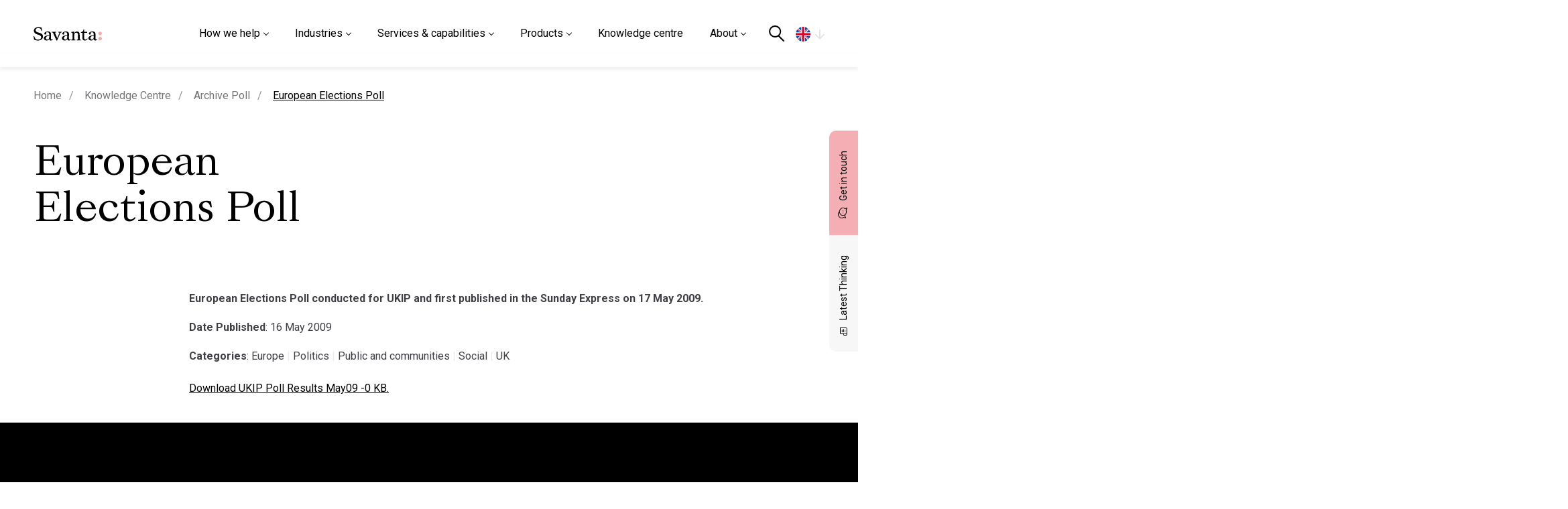

--- FILE ---
content_type: text/html; charset=UTF-8
request_url: https://savanta.com/knowledge-centre/poll/european-elections-poll/
body_size: 18208
content:
<!DOCTYPE html>

<html xmlns="http://www.w3.org/1999/xhtml" dir="ltr" dir="ltr" lang="en-GB" prefix="og: https://ogp.me/ns#">

<head>

  <!-- Google Tag Manager -->
  <script>
    (function(w, d, s, l, i) {
      w[l] = w[l] || [];
      w[l].push({
        'gtm.start': new Date().getTime(),
        event: 'gtm.js'
      });
      var f = d.getElementsByTagName(s)[0],
        j = d.createElement(s),
        dl = l != 'dataLayer' ? '&l=' + l : '';
      j.async = true;
      j.src =
        'https://www.googletagmanager.com/gtm.js?id=' + i + dl;
      f.parentNode.insertBefore(j, f);
    })(window, document, 'script', 'dataLayer', 'GTM-PVCDFN4');
  </script>
  <!-- End Google Tag Manager -->


  <link rel="alternate" hreflang="en-gb" href="https://savanta.com/knowledge-centre/poll/european-elections-poll/" /><link rel="alternate" hreflang="en-us" href="https://savanta.com/us/knowledge-centre/poll/european-elections-poll/" /><link rel="alternate" hreflang="en-eu" href="https://savanta.com/eu/knowledge-centre/poll/european-elections-poll/" />  <meta name="viewport" content="width=device-width, initial-scale=1, maximum-scale=1" />
    <link rel="icon" href="https://savanta.com/wp-content/themes/savanta/resources/images/favicon/favicon.ico" type="image/x-icon">

    <script type="text/javascript" src="https://cc.cdn.civiccomputing.com/9/cookieControl-9.x.min.js"></script>

  <!--script type="text/javascript" src="/resources/js/external/civic.js"></script -->
  <script data-cfasync="false" data-no-defer="1" data-no-minify="1" data-no-optimize="1">var ewww_webp_supported=!1;function check_webp_feature(A,e){var w;e=void 0!==e?e:function(){},ewww_webp_supported?e(ewww_webp_supported):((w=new Image).onload=function(){ewww_webp_supported=0<w.width&&0<w.height,e&&e(ewww_webp_supported)},w.onerror=function(){e&&e(!1)},w.src="data:image/webp;base64,"+{alpha:"UklGRkoAAABXRUJQVlA4WAoAAAAQAAAAAAAAAAAAQUxQSAwAAAARBxAR/Q9ERP8DAABWUDggGAAAABQBAJ0BKgEAAQAAAP4AAA3AAP7mtQAAAA=="}[A])}check_webp_feature("alpha");</script><script data-cfasync="false" data-no-defer="1" data-no-minify="1" data-no-optimize="1">var Arrive=function(c,w){"use strict";if(c.MutationObserver&&"undefined"!=typeof HTMLElement){var r,a=0,u=(r=HTMLElement.prototype.matches||HTMLElement.prototype.webkitMatchesSelector||HTMLElement.prototype.mozMatchesSelector||HTMLElement.prototype.msMatchesSelector,{matchesSelector:function(e,t){return e instanceof HTMLElement&&r.call(e,t)},addMethod:function(e,t,r){var a=e[t];e[t]=function(){return r.length==arguments.length?r.apply(this,arguments):"function"==typeof a?a.apply(this,arguments):void 0}},callCallbacks:function(e,t){t&&t.options.onceOnly&&1==t.firedElems.length&&(e=[e[0]]);for(var r,a=0;r=e[a];a++)r&&r.callback&&r.callback.call(r.elem,r.elem);t&&t.options.onceOnly&&1==t.firedElems.length&&t.me.unbindEventWithSelectorAndCallback.call(t.target,t.selector,t.callback)},checkChildNodesRecursively:function(e,t,r,a){for(var i,n=0;i=e[n];n++)r(i,t,a)&&a.push({callback:t.callback,elem:i}),0<i.childNodes.length&&u.checkChildNodesRecursively(i.childNodes,t,r,a)},mergeArrays:function(e,t){var r,a={};for(r in e)e.hasOwnProperty(r)&&(a[r]=e[r]);for(r in t)t.hasOwnProperty(r)&&(a[r]=t[r]);return a},toElementsArray:function(e){return e=void 0!==e&&("number"!=typeof e.length||e===c)?[e]:e}}),e=(l.prototype.addEvent=function(e,t,r,a){a={target:e,selector:t,options:r,callback:a,firedElems:[]};return this._beforeAdding&&this._beforeAdding(a),this._eventsBucket.push(a),a},l.prototype.removeEvent=function(e){for(var t,r=this._eventsBucket.length-1;t=this._eventsBucket[r];r--)e(t)&&(this._beforeRemoving&&this._beforeRemoving(t),(t=this._eventsBucket.splice(r,1))&&t.length&&(t[0].callback=null))},l.prototype.beforeAdding=function(e){this._beforeAdding=e},l.prototype.beforeRemoving=function(e){this._beforeRemoving=e},l),t=function(i,n){var o=new e,l=this,s={fireOnAttributesModification:!1};return o.beforeAdding(function(t){var e=t.target;e!==c.document&&e!==c||(e=document.getElementsByTagName("html")[0]);var r=new MutationObserver(function(e){n.call(this,e,t)}),a=i(t.options);r.observe(e,a),t.observer=r,t.me=l}),o.beforeRemoving(function(e){e.observer.disconnect()}),this.bindEvent=function(e,t,r){t=u.mergeArrays(s,t);for(var a=u.toElementsArray(this),i=0;i<a.length;i++)o.addEvent(a[i],e,t,r)},this.unbindEvent=function(){var r=u.toElementsArray(this);o.removeEvent(function(e){for(var t=0;t<r.length;t++)if(this===w||e.target===r[t])return!0;return!1})},this.unbindEventWithSelectorOrCallback=function(r){var a=u.toElementsArray(this),i=r,e="function"==typeof r?function(e){for(var t=0;t<a.length;t++)if((this===w||e.target===a[t])&&e.callback===i)return!0;return!1}:function(e){for(var t=0;t<a.length;t++)if((this===w||e.target===a[t])&&e.selector===r)return!0;return!1};o.removeEvent(e)},this.unbindEventWithSelectorAndCallback=function(r,a){var i=u.toElementsArray(this);o.removeEvent(function(e){for(var t=0;t<i.length;t++)if((this===w||e.target===i[t])&&e.selector===r&&e.callback===a)return!0;return!1})},this},i=new function(){var s={fireOnAttributesModification:!1,onceOnly:!1,existing:!1};function n(e,t,r){return!(!u.matchesSelector(e,t.selector)||(e._id===w&&(e._id=a++),-1!=t.firedElems.indexOf(e._id)))&&(t.firedElems.push(e._id),!0)}var c=(i=new t(function(e){var t={attributes:!1,childList:!0,subtree:!0};return e.fireOnAttributesModification&&(t.attributes=!0),t},function(e,i){e.forEach(function(e){var t=e.addedNodes,r=e.target,a=[];null!==t&&0<t.length?u.checkChildNodesRecursively(t,i,n,a):"attributes"===e.type&&n(r,i)&&a.push({callback:i.callback,elem:r}),u.callCallbacks(a,i)})})).bindEvent;return i.bindEvent=function(e,t,r){t=void 0===r?(r=t,s):u.mergeArrays(s,t);var a=u.toElementsArray(this);if(t.existing){for(var i=[],n=0;n<a.length;n++)for(var o=a[n].querySelectorAll(e),l=0;l<o.length;l++)i.push({callback:r,elem:o[l]});if(t.onceOnly&&i.length)return r.call(i[0].elem,i[0].elem);setTimeout(u.callCallbacks,1,i)}c.call(this,e,t,r)},i},o=new function(){var a={};function i(e,t){return u.matchesSelector(e,t.selector)}var n=(o=new t(function(){return{childList:!0,subtree:!0}},function(e,r){e.forEach(function(e){var t=e.removedNodes,e=[];null!==t&&0<t.length&&u.checkChildNodesRecursively(t,r,i,e),u.callCallbacks(e,r)})})).bindEvent;return o.bindEvent=function(e,t,r){t=void 0===r?(r=t,a):u.mergeArrays(a,t),n.call(this,e,t,r)},o};d(HTMLElement.prototype),d(NodeList.prototype),d(HTMLCollection.prototype),d(HTMLDocument.prototype),d(Window.prototype);var n={};return s(i,n,"unbindAllArrive"),s(o,n,"unbindAllLeave"),n}function l(){this._eventsBucket=[],this._beforeAdding=null,this._beforeRemoving=null}function s(e,t,r){u.addMethod(t,r,e.unbindEvent),u.addMethod(t,r,e.unbindEventWithSelectorOrCallback),u.addMethod(t,r,e.unbindEventWithSelectorAndCallback)}function d(e){e.arrive=i.bindEvent,s(i,e,"unbindArrive"),e.leave=o.bindEvent,s(o,e,"unbindLeave")}}(window,void 0),ewww_webp_supported=!1;function check_webp_feature(e,t){var r;ewww_webp_supported?t(ewww_webp_supported):((r=new Image).onload=function(){ewww_webp_supported=0<r.width&&0<r.height,t(ewww_webp_supported)},r.onerror=function(){t(!1)},r.src="data:image/webp;base64,"+{alpha:"UklGRkoAAABXRUJQVlA4WAoAAAAQAAAAAAAAAAAAQUxQSAwAAAARBxAR/Q9ERP8DAABWUDggGAAAABQBAJ0BKgEAAQAAAP4AAA3AAP7mtQAAAA==",animation:"UklGRlIAAABXRUJQVlA4WAoAAAASAAAAAAAAAAAAQU5JTQYAAAD/////AABBTk1GJgAAAAAAAAAAAAAAAAAAAGQAAABWUDhMDQAAAC8AAAAQBxAREYiI/gcA"}[e])}function ewwwLoadImages(e){if(e){for(var t=document.querySelectorAll(".batch-image img, .image-wrapper a, .ngg-pro-masonry-item a, .ngg-galleria-offscreen-seo-wrapper a"),r=0,a=t.length;r<a;r++)ewwwAttr(t[r],"data-src",t[r].getAttribute("data-webp")),ewwwAttr(t[r],"data-thumbnail",t[r].getAttribute("data-webp-thumbnail"));for(var i=document.querySelectorAll("div.woocommerce-product-gallery__image"),r=0,a=i.length;r<a;r++)ewwwAttr(i[r],"data-thumb",i[r].getAttribute("data-webp-thumb"))}for(var n=document.querySelectorAll("video"),r=0,a=n.length;r<a;r++)ewwwAttr(n[r],"poster",e?n[r].getAttribute("data-poster-webp"):n[r].getAttribute("data-poster-image"));for(var o,l=document.querySelectorAll("img.ewww_webp_lazy_load"),r=0,a=l.length;r<a;r++)e&&(ewwwAttr(l[r],"data-lazy-srcset",l[r].getAttribute("data-lazy-srcset-webp")),ewwwAttr(l[r],"data-srcset",l[r].getAttribute("data-srcset-webp")),ewwwAttr(l[r],"data-lazy-src",l[r].getAttribute("data-lazy-src-webp")),ewwwAttr(l[r],"data-src",l[r].getAttribute("data-src-webp")),ewwwAttr(l[r],"data-orig-file",l[r].getAttribute("data-webp-orig-file")),ewwwAttr(l[r],"data-medium-file",l[r].getAttribute("data-webp-medium-file")),ewwwAttr(l[r],"data-large-file",l[r].getAttribute("data-webp-large-file")),null!=(o=l[r].getAttribute("srcset"))&&!1!==o&&o.includes("R0lGOD")&&ewwwAttr(l[r],"src",l[r].getAttribute("data-lazy-src-webp"))),l[r].className=l[r].className.replace(/\bewww_webp_lazy_load\b/,"");for(var s=document.querySelectorAll(".ewww_webp"),r=0,a=s.length;r<a;r++)e?(ewwwAttr(s[r],"srcset",s[r].getAttribute("data-srcset-webp")),ewwwAttr(s[r],"src",s[r].getAttribute("data-src-webp")),ewwwAttr(s[r],"data-orig-file",s[r].getAttribute("data-webp-orig-file")),ewwwAttr(s[r],"data-medium-file",s[r].getAttribute("data-webp-medium-file")),ewwwAttr(s[r],"data-large-file",s[r].getAttribute("data-webp-large-file")),ewwwAttr(s[r],"data-large_image",s[r].getAttribute("data-webp-large_image")),ewwwAttr(s[r],"data-src",s[r].getAttribute("data-webp-src"))):(ewwwAttr(s[r],"srcset",s[r].getAttribute("data-srcset-img")),ewwwAttr(s[r],"src",s[r].getAttribute("data-src-img"))),s[r].className=s[r].className.replace(/\bewww_webp\b/,"ewww_webp_loaded");window.jQuery&&jQuery.fn.isotope&&jQuery.fn.imagesLoaded&&(jQuery(".fusion-posts-container-infinite").imagesLoaded(function(){jQuery(".fusion-posts-container-infinite").hasClass("isotope")&&jQuery(".fusion-posts-container-infinite").isotope()}),jQuery(".fusion-portfolio:not(.fusion-recent-works) .fusion-portfolio-wrapper").imagesLoaded(function(){jQuery(".fusion-portfolio:not(.fusion-recent-works) .fusion-portfolio-wrapper").isotope()}))}function ewwwWebPInit(e){ewwwLoadImages(e),ewwwNggLoadGalleries(e),document.arrive(".ewww_webp",function(){ewwwLoadImages(e)}),document.arrive(".ewww_webp_lazy_load",function(){ewwwLoadImages(e)}),document.arrive("videos",function(){ewwwLoadImages(e)}),"loading"==document.readyState?document.addEventListener("DOMContentLoaded",ewwwJSONParserInit):("undefined"!=typeof galleries&&ewwwNggParseGalleries(e),ewwwWooParseVariations(e))}function ewwwAttr(e,t,r){null!=r&&!1!==r&&e.setAttribute(t,r)}function ewwwJSONParserInit(){"undefined"!=typeof galleries&&check_webp_feature("alpha",ewwwNggParseGalleries),check_webp_feature("alpha",ewwwWooParseVariations)}function ewwwWooParseVariations(e){if(e)for(var t=document.querySelectorAll("form.variations_form"),r=0,a=t.length;r<a;r++){var i=t[r].getAttribute("data-product_variations"),n=!1;try{for(var o in i=JSON.parse(i))void 0!==i[o]&&void 0!==i[o].image&&(void 0!==i[o].image.src_webp&&(i[o].image.src=i[o].image.src_webp,n=!0),void 0!==i[o].image.srcset_webp&&(i[o].image.srcset=i[o].image.srcset_webp,n=!0),void 0!==i[o].image.full_src_webp&&(i[o].image.full_src=i[o].image.full_src_webp,n=!0),void 0!==i[o].image.gallery_thumbnail_src_webp&&(i[o].image.gallery_thumbnail_src=i[o].image.gallery_thumbnail_src_webp,n=!0),void 0!==i[o].image.thumb_src_webp&&(i[o].image.thumb_src=i[o].image.thumb_src_webp,n=!0));n&&ewwwAttr(t[r],"data-product_variations",JSON.stringify(i))}catch(e){}}}function ewwwNggParseGalleries(e){if(e)for(var t in galleries){var r=galleries[t];galleries[t].images_list=ewwwNggParseImageList(r.images_list)}}function ewwwNggLoadGalleries(e){e&&document.addEventListener("ngg.galleria.themeadded",function(e,t){window.ngg_galleria._create_backup=window.ngg_galleria.create,window.ngg_galleria.create=function(e,t){var r=$(e).data("id");return galleries["gallery_"+r].images_list=ewwwNggParseImageList(galleries["gallery_"+r].images_list),window.ngg_galleria._create_backup(e,t)}})}function ewwwNggParseImageList(e){for(var t in e){var r=e[t];if(void 0!==r["image-webp"]&&(e[t].image=r["image-webp"],delete e[t]["image-webp"]),void 0!==r["thumb-webp"]&&(e[t].thumb=r["thumb-webp"],delete e[t]["thumb-webp"]),void 0!==r.full_image_webp&&(e[t].full_image=r.full_image_webp,delete e[t].full_image_webp),void 0!==r.srcsets)for(var a in r.srcsets)nggSrcset=r.srcsets[a],void 0!==r.srcsets[a+"-webp"]&&(e[t].srcsets[a]=r.srcsets[a+"-webp"],delete e[t].srcsets[a+"-webp"]);if(void 0!==r.full_srcsets)for(var i in r.full_srcsets)nggFSrcset=r.full_srcsets[i],void 0!==r.full_srcsets[i+"-webp"]&&(e[t].full_srcsets[i]=r.full_srcsets[i+"-webp"],delete e[t].full_srcsets[i+"-webp"])}return e}check_webp_feature("alpha",ewwwWebPInit);</script><title>European Elections Poll - Savanta</title>
	<style>img:is([sizes="auto" i], [sizes^="auto," i]) { contain-intrinsic-size: 3000px 1500px }</style>
	
		<!-- All in One SEO 4.9.3 - aioseo.com -->
	<meta name="robots" content="max-image-preview:large" />
	<meta name="generator" content="All in One SEO (AIOSEO) 4.9.3" />
		<meta property="og:locale" content="en_GB" />
		<meta property="og:site_name" content="Savanta - Savanta" />
		<meta property="og:type" content="article" />
		<meta property="og:title" content="European Elections Poll - Savanta" />
		<meta property="article:published_time" content="2009-05-16T23:05:00+00:00" />
		<meta property="article:modified_time" content="2022-12-16T09:34:14+00:00" />
		<meta name="twitter:card" content="summary" />
		<meta name="twitter:title" content="European Elections Poll - Savanta" />
		<script type="application/ld+json" class="aioseo-schema">
			{"@context":"https:\/\/schema.org","@graph":[{"@type":"BreadcrumbList","@id":"https:\/\/savanta.com\/knowledge-centre\/poll\/european-elections-poll\/#breadcrumblist","itemListElement":[{"@type":"ListItem","@id":"https:\/\/savanta.com#listItem","position":1,"name":"Home","item":"https:\/\/savanta.com","nextItem":{"@type":"ListItem","@id":"https:\/\/savanta.com\/polltax\/politics\/#listItem","name":"Politics"}},{"@type":"ListItem","@id":"https:\/\/savanta.com\/polltax\/politics\/#listItem","position":2,"name":"Politics","item":"https:\/\/savanta.com\/polltax\/politics\/","nextItem":{"@type":"ListItem","@id":"https:\/\/savanta.com\/knowledge-centre\/poll\/european-elections-poll\/#listItem","name":"European Elections Poll"},"previousItem":{"@type":"ListItem","@id":"https:\/\/savanta.com#listItem","name":"Home"}},{"@type":"ListItem","@id":"https:\/\/savanta.com\/knowledge-centre\/poll\/european-elections-poll\/#listItem","position":3,"name":"European Elections Poll","previousItem":{"@type":"ListItem","@id":"https:\/\/savanta.com\/polltax\/politics\/#listItem","name":"Politics"}}]},{"@type":"Organization","@id":"https:\/\/savanta.com\/#organization","name":"Savanta","description":"Savanta","url":"https:\/\/savanta.com\/","telephone":"+442076323434"},{"@type":"WebPage","@id":"https:\/\/savanta.com\/knowledge-centre\/poll\/european-elections-poll\/#webpage","url":"https:\/\/savanta.com\/knowledge-centre\/poll\/european-elections-poll\/","name":"European Elections Poll - Savanta","inLanguage":"en-GB","isPartOf":{"@id":"https:\/\/savanta.com\/#website"},"breadcrumb":{"@id":"https:\/\/savanta.com\/knowledge-centre\/poll\/european-elections-poll\/#breadcrumblist"},"datePublished":"2009-05-16T23:05:00+00:00","dateModified":"2022-12-16T09:34:14+00:00"},{"@type":"WebSite","@id":"https:\/\/savanta.com\/#website","url":"https:\/\/savanta.com\/","name":"Savanta","description":"Savanta","inLanguage":"en-GB","publisher":{"@id":"https:\/\/savanta.com\/#organization"}}]}
		</script>
		<!-- All in One SEO -->

<link rel='dns-prefetch' href='//fonts.googleapis.com' />
<link rel="alternate" type="application/rss+xml" title="Savanta &raquo; Feed" href="https://savanta.com/feed/" />
<link rel="alternate" type="application/rss+xml" title="Savanta &raquo; Comments Feed" href="https://savanta.com/comments/feed/" />
<style id='classic-theme-styles-inline-css'>
/*! This file is auto-generated */
.wp-block-button__link{color:#fff;background-color:#32373c;border-radius:9999px;box-shadow:none;text-decoration:none;padding:calc(.667em + 2px) calc(1.333em + 2px);font-size:1.125em}.wp-block-file__button{background:#32373c;color:#fff;text-decoration:none}
</style>
<link rel='stylesheet' id='aioseo/css/src/vue/standalone/blocks/table-of-contents/global.scss-css' href='https://savanta.com/wp-content/plugins/all-in-one-seo-pack/dist/Lite/assets/css/table-of-contents/global.e90f6d47.css?ver=4.9.3.1725459123' media='all' />
<link rel='stylesheet' id='megamenu-css' href='https://savanta.com/wp-content/uploads/maxmegamenu/style.css?ver=683a83.1725459123' media='all' />
<link rel='stylesheet' id='bootstrap_grid-css' href='https://savanta.com/wp-content/themes/savanta/resources/external/bootstrap/bootstrap-grid.min.css?ver=1.1.1725459123' media='all' />
<link rel='stylesheet' id='font_roboto-css' href='https://fonts.googleapis.com/css2?family=Roboto%3Awght%40100%3B300%3B400%3B500%3B600%3B700%3B900&#038;display=swap&#038;ver=1.1.1725459123' media='all' />
<link rel='stylesheet' id='swiperswipermin-css' href='https://savanta.com/wp-content/themes/savanta/resources/external/swiper/swiper-bundle.min.css?ver=1.1.1725459123' media='all' />
<link rel='stylesheet' id='aosanim-css' href='https://savanta.com/wp-content/themes/savanta/resources/external/aos/aos.css?ver=1.1.1725459123' media='all' />
<link rel='stylesheet' id='nice_select_css-css' href='https://savanta.com/wp-content/themes/savanta/resources/external/select-box/nice-select.css?ver=1.1.1725459123' media='all' />
<link rel='stylesheet' id='fontshead-css' href='https://savanta.com/wp-content/themes/savanta/resources/fonts/fonts.css?ver=1.1.1725459123' media='all' />
<link rel='stylesheet' id='main-css' href='https://savanta.com/wp-content/themes/savanta/resources/scss/main.css?ver=1.1.1725459123' media='all' />
<link rel='stylesheet' id='subscribe-css' href='https://savanta.com/wp-content/themes/savanta/resources/scss/components/subscribe.css?ver=1.1.1725459123' media='all' />
<link rel='stylesheet' id='published-polls-css' href='https://savanta.com/wp-content/themes/savanta/resources/scss/components/published-polls.css?ver=1.1.1725459123' media='all' />
<link rel='stylesheet' id='knowledge_centre-style-css' href='https://savanta.com/wp-content/themes/savanta/resources/scss/components/knowledge-centre.css?ver=1.1.1725459123' media='all' />
<link rel='stylesheet' id='posts-css' href='https://savanta.com/wp-content/themes/savanta/resources/scss/pages/posts.css?ver=1.1.1725459123' media='all' />
<link rel='stylesheet' id='make_better_footer-css' href='https://savanta.com/wp-content/themes/savanta/resources/scss/components/make-better-footer.css?ver=1.1.1725459123' media='all' />
<link rel='stylesheet' id='stylecss-css' href='https://savanta.com/wp-content/themes/savanta/style.css?ver=1.3.1725459123' media='all' />
<script src="https://savanta.com/wp-includes/js/tinymce/tinymce.min.js?ver=49110-20250317.1725459123" id="wp-tinymce-root-js"></script>
<script src="https://savanta.com/wp-includes/js/tinymce/plugins/compat3x/plugin.min.js?ver=49110-20250317.1725459123" id="wp-tinymce-js"></script>
<script src="https://savanta.com/wp-includes/js/jquery/jquery.min.js?ver=3.7.1.1725459123" id="jquery-core-js"></script>
<script src="https://savanta.com/wp-includes/js/jquery/jquery-migrate.min.js?ver=3.4.1.1725459123" id="jquery-migrate-js"></script>
<link rel="https://api.w.org/" href="https://savanta.com/wp-json/" /><link rel="EditURI" type="application/rsd+xml" title="RSD" href="https://savanta.com/xmlrpc.php?rsd" />
<link rel='shortlink' href='https://savanta.com/?p=10080' />
<link rel="alternate" title="oEmbed (JSON)" type="application/json+oembed" href="https://savanta.com/wp-json/oembed/1.0/embed?url=https%3A%2F%2Fsavanta.com%2Fknowledge-centre%2Fpoll%2Feuropean-elections-poll%2F" />
<link rel="alternate" title="oEmbed (XML)" type="text/xml+oembed" href="https://savanta.com/wp-json/oembed/1.0/embed?url=https%3A%2F%2Fsavanta.com%2Fknowledge-centre%2Fpoll%2Feuropean-elections-poll%2F&#038;format=xml" />


<!-- Most Loved Sorting  -->

<script src="https://unpkg.com/isotope-layout@3/dist/isotope.pkgd.min.js"></script><style>.wp-block-gallery.is-cropped .blocks-gallery-item picture{height:100%;width:100%;}</style><style type="text/css">/** Mega Menu CSS: fs **/</style>

  

        <script>
        (function($) {
          var config = {
            apiKey: '32c8764d29acf69bbec5ed97505a607b14140b7c',
            product: 'PRO_MULTISITE',
            initialState: "OPEN",
            initialState: "notify",
            position: "LEFT",
            theme: "LIGHT",
            layout: "slideout",
            rejectButton: true,
            branding: {
              fontColor: "#333",
              backgroundColor: "#f4f4f4",
              fontSizeTitle: "1.2em",
              fontSizeIntro: "1em",
              fontSizeHeaders: "1em",
              fontSize: "1em",
              toggleText: "#fff",
              toggleColor: "#222",
              toggleBackground: "#444",
              buttonIcon: null,
              buttonIconWidth: "64px",
              buttonIconHeight: "64px",
              removeIcon: false,
              removeAbout: false
            },
            text: {
              title: 'This site uses Cookies.',
              intro: 'Some of these cookies are essential, while others help us to improve your experience by providing insights into how the site is being used.',
              necessaryTitle: 'Necessary Cookies',
              necessaryDescription: 'Necessary cookies enable core functionality. The website cannot function properly without these cookies, and can only be disabled by changing your browser preferences.',
              thirdPartyTitle: 'Warning: Some cookies require your attention',
              thirdPartyDescription: 'AddThis will place some cookies on their domain. Consent for these cannot be automatically revoked. Please follow the link below if you want to opt out of them.'
            },
            statement: {
              description: 'For more detailed information on the cookies we use, please check our',
              name: 'Privacy Policy',
              url: 'https://savanta.com/privacy-policy/',
              updated: '03/11/2020'
            },
            "optionalCookies": [{
        "label": "Advertising Cookies",
        "description": "Advertisement cookies are used to provide visitors with relevant ads and marketing campaigns. These cookies track visitors across websites and collect information to provide customised ads based on browsing behavior and preferences.",
        "cookies": ["__eoi", "__gads", "FPAU", "_gcl_au", "FPGCLAW", "FPGCLGB", "FPGSID", "_gcl_gb", "_gac_gb_*", "_gcl_aw", "GCL_AW_P", "_gcl_gs", "_gcl_ag"],
        "name": "advertising",
        "onAccept": "function(){}",
        "onRevoke": "function(){}"
    },{
              "name": "analytics",
              "label": "Analytical Cookies",
              "description": "Analytical cookies help us to improve our website by collecting and reporting information on its usage.",
              //"cookies": ['_ga', '_ga*', '_gid', '_gat', '__utma', '__utmt', '__utmb', '__utmc', '__utmz', '__utmv', 'Hsfirstvisit', '__hssrc', '__hstc', '__hssc', 'hubspotutk'],
              "cookies": ['_ga', '_ga*', '_gid', '_gat', '__utma', '__utmt', '__utmb', '__utmc', '__utmz', '__utmv'],
              "onAccept": function() {
                /** GTM */
                // (function(w, d, s, l, i) {
                //   w[l] = w[l] || [];
                //   w[l].push({
                //     'gtm.start': new Date().getTime(),
                //     event: 'gtm.js'
                //   });
                //   var f = d.getElementsByTagName(s)[0],
                //     j = d.createElement(s),
                //     dl = l != 'dataLayer' ? '&l=' + l : '';
                //   j.async = true;
                //   j.src =
                //     'https://www.googletagmanager.com/gtm.js?id=' + i + dl;
                //   f.parentNode.insertBefore(j, f);
                // })(window, document, 'script', 'dataLayer', 'GTM-PVCDFN4');

                (function(l) {

                  if (!l) {
                    window.lintrk = function(a, b) {
                      window.lintrk.q.push([a, b])
                    };
                    window.lintrk.q = []
                  }
                  var s = document.getElementsByTagName("script")[0];
                  var b = document.createElement("script");
                  b.type = "text/javascript";
                  b.async = true;
                  b.src = "https://snap.licdn.com/li.lms-analytics/insight.min.js";
                  s.parentNode.insertBefore(b, s);
                })(window.lintrk);

                (function(i, s, o, g, r, a, m) {
                  i['GoogleAnalyticsObject'] = r;
                  i[r] = i[r] || function() {
                    (i[r].q = i[r].q || []).push(arguments)
                  }, i[r].l = 1 * new Date();
                  a = s.createElement(o),
                    m = s.getElementsByTagName(o)[0];
                  a.async = 1;
                  a.src = g;
                  m.parentNode.insertBefore(a, m)
                })(window, document, 'script', 'https://www.google-analytics.com/analytics.js', 'ga');

                ga('create', 'G-HEJRRVGCPM', 'auto');
                ga('send', 'pageview');
              },
              "onRevoke": function() {
                window['ga-disable-G-HEJRRVGCPM'] = true;
                window['ga-disable-GTM-PVCDFN4'] = true;
              }
            }],
            "initialState": "notify",
            "position": "left"
          };
          CookieControl.load(config);
        })(jQuery);
      </script>
  

</head>

<body class="sid-1  ">

  <!-- Google Tag Manager (noscript) -->
  <noscript><iframe src="https://www.googletagmanager.com/ns.html?id=GTM-PVCDFN4"
      height="0" width="0" style="display:none;visibility:hidden"></iframe></noscript>
  <!-- End Google Tag Manager (noscript) -->


  <a href="#main" class="skip-content" id="skip-content">Skip to Content</a>
  <div class="wrapper-header notranslate">


        <header id="site-header" class="site-header d-flex">

      <div class="container anchor-logo me-xl-3">
        <div class="nav-logo">
          <a class="logo-wrapper" href="https://savanta.com">
                        <img src="https://savanta.com/wp-content/uploads/2022/04/logo.svg" width="137" height="37" alt="Savanta logo" />
          </a>

          <div class="nav-right">
            <div class="nav-right-wrap">
              <nav id="mega-menu-wrap-primary" class="mega-menu-wrap"><div class="mega-menu-toggle"><div class="mega-toggle-blocks-left"></div><div class="mega-toggle-blocks-center"></div><div class="mega-toggle-blocks-right"><div class='mega-toggle-block mega-menu-toggle-animated-block mega-toggle-block-0' id='mega-toggle-block-0'><button aria-label="Toggle Menu" class="mega-toggle-animated mega-toggle-animated-slider" type="button" aria-expanded="false">
                  <span class="mega-toggle-animated-box">
                    <span class="mega-toggle-animated-inner"></span>
                  </span>
                </button></div></div></div><ul id="mega-menu-primary" class="mega-menu max-mega-menu mega-menu-horizontal mega-no-js" data-event="click" data-effect="disabled" data-effect-speed="400" data-effect-mobile="slide" data-effect-speed-mobile="400" data-mobile-force-width="false" data-second-click="close" data-document-click="collapse" data-vertical-behaviour="accordion" data-breakpoint="991" data-unbind="true" data-mobile-state="expand_active" data-mobile-direction="vertical" data-hover-intent-timeout="300" data-hover-intent-interval="100"><li class='mega-menu-item mega-menu-item-type-custom mega-menu-item-object-custom mega-menu-item-has-children mega-menu-megamenu mega-align-bottom-left mega-menu-grid mega-menu-item-47786' id='mega-menu-item-47786'><a class="mega-menu-link" href="#" aria-expanded="false" tabindex="0">How we help<span class="mega-indicator"></span></a>
<ul class="mega-sub-menu">
<li class='mega-menu-row mega-bg-grey-right mega-scroll-widget bg-grey-right scroll-widget' id='mega-menu-47786-0'>
	<ul class="mega-sub-menu">
<li class='mega-menu-column mega-menu-columns-4-of-12' id='mega-menu-47786-0-0'>
		<ul class="mega-sub-menu">
<li class='mega-menu-item mega-menu-item-type-widget widget_text mega-menu-item-text-41' id='mega-menu-item-text-41'>			<div class="textwidget"><p>How we help<br />
Informing and inspiring brands to make better decisions</p>
</div>
		</li>		</ul>
</li><li class='mega-menu-column mega-menu-columns-4-of-12' id='mega-menu-47786-0-1'>
		<ul class="mega-sub-menu">
<li class='mega-menu-item mega-menu-item-type-widget widget_text mega-menu-item-text-42' id='mega-menu-item-text-42'>			<div class="textwidget"><ul>
<li><a href="/agencies-consultancies/">Agencies &amp; consultancies</a></li>
<li><a href="/b2b-brands/">B2B brands</a></li>
<li><a href="/consumer-brands/">Consumer brands</a></li>
<li><a href="/public-third-sectors/">Public &amp; third sector</a></li>
</ul>
</div>
		</li>		</ul>
</li><li class='mega-menu-column mega-menu-columns-4-of-12' id='mega-menu-47786-0-2'>
		<ul class="mega-sub-menu">
<li class='mega-menu-item mega-menu-item-type-widget widget_mega-featured-views-widget mega-menu-item-mega-featured-views-widget-3' id='mega-menu-item-mega-featured-views-widget-3'><div
			
			class="so-widget-mega-featured-views-widget so-widget-mega-featured-views-widget-default-d75171398898"
			
		> <p>
    <a href="/knowledge-centre/view/">View</a>
</p> 
<div class="widget-feature-view">
            <!-- Single item -->
                        <div class="card">
                                                                                                 <figure class="bg-cover">
                    <div class="bg"
                        style="background-image: url(https://savanta.com/wp-content/uploads/2022/06/Business-768x768.jpg.webp);">
                       <picture><source srcset="https://savanta.com/wp-content/uploads/2022/06/Business-768x768.jpg.webp 768w, https://savanta.com/wp-content/uploads/2022/06/Business-1024x1024.jpg.webp 1024w, https://savanta.com/wp-content/uploads/2022/06/Business-300x300.jpg.webp 300w, https://savanta.com/wp-content/uploads/2022/06/Business-102x102.jpg.webp 102w" sizes='(max-width: 768px) 100vw, 768px' type="image/webp"><img width="768" height="768" src="https://savanta.com/wp-content/uploads/2022/06/Business-768x768.jpg" class="attachment-small size-small" alt="" decoding="async" fetchpriority="high" srcset="https://savanta.com/wp-content/uploads/2022/06/Business-768x768.jpg 768w, https://savanta.com/wp-content/uploads/2022/06/Business-1024x1024.jpg 1024w, https://savanta.com/wp-content/uploads/2022/06/Business-300x300.jpg 300w, https://savanta.com/wp-content/uploads/2022/06/Business-102x102.jpg 102w" sizes="(max-width: 768px) 100vw, 768px" data-eio="p" /></picture>                    </div>
                </figure>
                 
                <div class="card-body">
                                                         

                                <span class="small">Agencies &amp; Consultancies</span>
                                                     <div class="card-title"><a href="https://savanta.com/knowledge-centre/view/is-your-business-on-the-right-digital-platform-a-northern-irish-perspective/">Business confidence in the winter quarter: A Northern Irish perspective</a>
                    </div>
                   <div class="meta">
                                                                    <em> 09/06/2022 </em>  - by <a href="https://savanta.com/staff/sue-lewis">Sue Lewis</a>                                 </div>
                </div>
            </div>

             <div class="card">
                                                                                                 <figure class="bg-cover">
                    <div class="bg"
                        style="background-image: url(https://savanta.com/wp-content/uploads/2022/03/Local-business-768x768.jpg.webp);">
                       <picture><source srcset="https://savanta.com/wp-content/uploads/2022/03/Local-business-768x768.jpg.webp 768w, https://savanta.com/wp-content/uploads/2022/03/Local-business-1024x1024.jpg.webp 1024w, https://savanta.com/wp-content/uploads/2022/03/Local-business-300x300.jpg.webp 300w, https://savanta.com/wp-content/uploads/2022/03/Local-business-102x102.jpg.webp 102w" sizes='(max-width: 768px) 100vw, 768px' type="image/webp"><img width="768" height="768" src="https://savanta.com/wp-content/uploads/2022/03/Local-business-768x768.jpg" class="attachment-small size-small" alt="" decoding="async" srcset="https://savanta.com/wp-content/uploads/2022/03/Local-business-768x768.jpg 768w, https://savanta.com/wp-content/uploads/2022/03/Local-business-1024x1024.jpg 1024w, https://savanta.com/wp-content/uploads/2022/03/Local-business-300x300.jpg 300w, https://savanta.com/wp-content/uploads/2022/03/Local-business-102x102.jpg 102w" sizes="(max-width: 768px) 100vw, 768px" data-eio="p" /></picture>                    </div>
                </figure>
                 
                <div class="card-body">
                                                         

                                <span class="small">Agencies &amp; Consultancies</span>
                                                     <div class="card-title"><a href="https://savanta.com/knowledge-centre/view/how-to-consult-with-local-residents-and-businesses/">How to consult with local residents and businesses?</a>
                    </div>
                   <div class="meta">
                                                                    <em> 30/03/2022 </em>  - by <a href="https://savanta.com/staff/olly-wright">Olly Wright</a>                                 </div>
                </div>
            </div>

             
           
        </div>
</div></li>		</ul>
</li>	</ul>
</li></ul>
</li><li class='mega-menu-item mega-menu-item-type-post_type mega-menu-item-object-page mega-menu-item-has-children mega-menu-megamenu mega-align-bottom-left mega-menu-grid mega-menu-item-21954' id='mega-menu-item-21954'><a class="mega-menu-link" href="https://savanta.com/industries/" aria-expanded="false" tabindex="0">Industries<span class="mega-indicator"></span></a>
<ul class="mega-sub-menu">
<li class='mega-menu-row mega-scroll-widget scroll-widget' id='mega-menu-21954-0'>
	<ul class="mega-sub-menu">
<li class='mega-menu-column mega-menu-columns-4-of-12' id='mega-menu-21954-0-0'>
		<ul class="mega-sub-menu">
<li class='mega-menu-item mega-menu-item-type-widget widget_text mega-menu-item-text-6' id='mega-menu-item-text-6'>			<div class="textwidget"><p><a href="/industries/">Industries</a></p>
<p>Combining deep sector expertise with local knowledge to provide you with a deep understanding of your industry.</p>
</div>
		</li>		</ul>
</li><li class='mega-menu-column mega-menu-columns-4-of-12' id='mega-menu-21954-0-1'>
		<ul class="mega-sub-menu">
<li class='mega-menu-item mega-menu-item-type-widget widget_text mega-menu-item-text-7' id='mega-menu-item-text-7'>			<div class="textwidget"><ul>
<li><a href="/industries/automotive">Automotive</a></li>
<li><a href="/industries/b2b-research/">Business &amp; professional services</a></li>
<li><a href="/industries/charities/">Charities &amp; not-for-profit</a></li>
<li><a href="/industries/consumer-packaged-goods/">Consumer packaged goods (CPG)</a></li>
<li><a href="/industries/food-beverages-hospitality/">Eating &amp; drinking</a></li>
<li><a href="/industries/education/">Education</a></li>
<li><a href="/industries/utilities/">Energy &amp; utilities</a></li>
<li><a href="/industries/fashion-beauty/">Fashion &amp; beauty</a></li>
<li><a href="/industries/financial-services/">Financial services</a></li>
<li><a href="/industries/health-wellbeing/">Health &amp; wellbeing</a></li>
<li><a href="/industries/luxury/">Luxury</a></li>
<li><a href="/industries/media/"> Media </a></li>
</ul>
</div>
		</li>		</ul>
</li><li class='mega-menu-column mega-menu-columns-4-of-12' id='mega-menu-21954-0-2'>
		<ul class="mega-sub-menu">
<li class='mega-menu-item mega-menu-item-type-widget widget_text mega-menu-item-text-8' id='mega-menu-item-text-8'>			<div class="textwidget"><ul>
<li><a href="/industries/public-sector/">Public sector</a></li>
<li><a href="/industries/pharma/">Pharma</a></li>
<li><a href="/industries/politics/">Politics</a></li>
<li><a href="/industries/property-construction/">Property &amp; construction</a></li>
<li><a href="/industries/retail/">Retail</a></li>
<li><a href="/industries/sports-leisure/">Sport &amp; leisure</a></li>
<li><a href="/industries/technology-telecoms/">Technology &amp; telecoms</a></li>
<li><a href="/industries/transport">Transport &amp; logistics</a></li>
<li><a href="/industries/travel/">Travel</a></li>
<li><a href="/industries/wealth-management">Wealth management</a></li>
<li><a href="/industries/youth/">Youth</a></li>
</ul>
</div>
		</li>		</ul>
</li>	</ul>
</li></ul>
</li><li class='mega-menu-item mega-menu-item-type-custom mega-menu-item-object-custom mega-menu-item-has-children mega-align-bottom-left mega-menu-tabbed mega-menu-megamenu mega-menu-item-47990' id='mega-menu-item-47990'><a class="mega-menu-link" href="#" aria-expanded="false" tabindex="0">Services & capabilities<span class="mega-indicator"></span></a>
<ul class="mega-sub-menu">
<li class='mega-menu-item mega-menu-item-type-custom mega-menu-item-object-custom mega-menu-item-has-children mega-menu-megamenu mega-menu-item-47811' id='mega-menu-item-47811'><a class="mega-menu-link" href="https://savanta.com/research-consulting/">Research & consulting<span class="mega-indicator"></span></a>
	<ul class="mega-sub-menu">
<li class='mega-menu-row mega-top-row top-row' id='mega-menu-47811-0'>
		<ul class="mega-sub-menu">
<li class='mega-menu-column mega-menu-columns-12-of-2' id='mega-menu-47811-0-0'>
			<ul class="mega-sub-menu">
<li class='mega-menu-item mega-menu-item-type-widget widget_text mega-menu-item-text-43' id='mega-menu-item-text-43'>			<div class="textwidget"><p><a href="/research-consulting/">Research &amp; Consulting</a></p>
</div>
		</li>			</ul>
</li>		</ul>
</li><li class='mega-menu-row mega-bottom-row bottom-row' id='mega-menu-47811-1'>
		<ul class="mega-sub-menu">
<li class='mega-menu-column mega-menu-columns-4-of-12' id='mega-menu-47811-1-0'>
			<ul class="mega-sub-menu">
<li class='mega-menu-item mega-menu-item-type-widget widget_text mega-menu-item-text-44' id='mega-menu-item-text-44'>			<div class="textwidget"><ul>
<li><a href="/research-consulting/brand-development">Brand development &amp; strategy</a></li>
<li><a href="/research-consulting/brand-performance">Brand performance</a>
<ul>
<li><a href="/research-consulting/brand-performance/brand-health">Brand health</a></li>
<li><a href="/brand-performance/corporate-reputation">Corporate reputation</a></li>
</ul>
</li>
<li><a href="/research-consulting/communication-effectiveness">Communication effectiveness</a>
<ul>
<li><a href="/research-consulting/communication-effectiveness/campaign-evaluation/">Campaign evaluation</a></li>
<li><a href="https://savanta.com/research-consulting/communication-effectiveness/communications-testing/">Communications testing</a></li>
<li><a href="/research-consulting/communication-effectiveness/content-testing">Content testing</a></li>
<li><a href="/research-consulting/communication-effectiveness/creative-development">Creative development &amp; testing</a></li>
<li><a href="/research-consulting/communication-effectiveness/digital-ad-performance">Digital ad performance (DAP)</a></li>
<li><a href="/research-consulting/communication-effectiveness/media-strategy">Media strategy</a></li>
<li><a href="/communication-effectiveness/sponsorship-evaluation">Sponsorship evaluation</a></li>
</ul>
</li>
</ul>
<ul>
<li><a href="/research-consulting/customer-experience">Customer experience</a>
<ul>
<li><a href="/research-consulting/customer-experience/journey-mapping">Customer journey mapping</a></li>
<li><a href="/research-consulting/customer-experience/customer-relationships">Customer relationships</a></li>
<li><a href="/research-consulting/customer-experience/loyalty-development/">Loyalty and development</a></li>
<li><a href="/research-consulting/customer-experience/touchpoint-tracking">Touchpoint tracking</a></li>
</ul>
</li>
</ul>
<ul>
<li><a href="/research-consulting/user-experience-research">User experience</a></li>
</ul>
</div>
		</li>			</ul>
</li><li class='mega-menu-column mega-menu-columns-4-of-12' id='mega-menu-47811-1-1'>
			<ul class="mega-sub-menu">
<li class='mega-menu-item mega-menu-item-type-widget widget_text mega-menu-item-text-45' id='mega-menu-item-text-45'>			<div class="textwidget"><ul>
<li><a href="/research-consulting/market-understanding">Market understanding &amp; opportunity</a>
<ul>
<li><a href="/research-consulting/market-understanding/segmentation">Audience/market segmentation</a></li>
<li><a href="/research-consulting/market-understanding/market-sizing">Market sizing and trends</a></li>
<li><a href="/research-consulting/market-understanding/usage-attitudes-studies">Usage &amp; attitudes studies</a></li>
<li><a href="/research-consulting/market-understanding/volumetrics">Volumetrics &amp; forecasting</a></li>
</ul>
</li>
<li><a href="/research-consulting/polling-fast-surveys/">Polling &amp; fast surveys</a>
<ul>
<li><a href="/research-consulting/polling-fast-surveys/fast-surveys/">Fast surveys</a></li>
<li><a href="/research-consulting/polling-fast-surveys/opinion-polling">Opinion polling </a></li>
<li><a href="/research-consulting/polling-fast-surveys/voting-intention">Voting intention</a></li>
</ul>
</li>
<li><a href="/research-consulting/product-development/">Product &amp; service development</a>
<ul>
<li><a href="/research-consulting/product-development/concept-testing">Concept testing</a></li>
<li><a href="/research-consulting/product-development/ideation">Ideation &amp; concept development</a></li>
<li><a href="/research-consulting/product-development/pack-optimisation">Pack optimisation</a></li>
<li><a href="/research-consulting/product-development/pricing-strategy">Pricing strategy</a></li>
<li><a href="/research-consulting/product-development/product-testing">Product testing</a></li>
<li><a href="/product-and-service-development/range-optimisation/">Range optimisation</a></li>
</ul>
</li>
<li><a href="/research-consulting/public-policy/">Public policy</a>
<ul>
<li><a href="/research-consulting/public-policy/localised-research">Localised research</a></li>
<li><a href="/research-consulting/public-policy/policy-development">Policy development &amp; evaluation</a></li>
<li><a href="/research-consulting/public-policy/public-affairs">Public affairs strategy</a></li>
</ul>
</li>
</ul>
</div>
		</li>			</ul>
</li><li class='mega-menu-column mega-menu-columns-4-of-12' id='mega-menu-47811-1-2'>
			<ul class="mega-sub-menu">
<li class='mega-menu-item mega-menu-item-type-widget widget_text mega-menu-item-text-46' id='mega-menu-item-text-46'>			<div class="textwidget"><ul>
<li><a href="/research-consulting/research-methods/">Research methods </a>
<ul>
<li><a href="/research-methods/analytics">Analytics</a></li>
<li><a href="/research-methods/behavioural">Behavioural</a></li>
<li><a href="/research-methods/qualitative">Qualitative</a></li>
<li><a href="/research-methods/quantitative">Quantitative</a></li>
</ul>
</li>
<li><a href="/research-consulting/retail-strategy/">Retail strategy</a>
<ul>
<li><a href="/research-consulting/retail-strategy/shopper-behaviour">Shopper behaviour</a></li>
<li><a href="/research-consulting/retail-strategy/retail-environmental-design">Retail environmental design</a></li>
</ul>
</li>
<li><a href="/research-consulting/thought-leadership">Thought leadership</a></li>
<li><a href="/research-consulting/stakeholders/">Understanding stakeholders &amp; employees</a>
<ul>
<li><a href="/research-consulting/stakeholders/employee">Employee research</a></li>
</ul>
</li>
</ul>
</div>
		</li>			</ul>
</li>		</ul>
</li>	</ul>
</li><li class='mega-menu-item mega-menu-item-type-custom mega-menu-item-object-custom mega-menu-item-has-children mega-menu-megamenu mega-menu-item-28922' id='mega-menu-item-28922'><a class="mega-menu-link">Data collection & analytics<span class="mega-indicator"></span></a>
	<ul class="mega-sub-menu">
<li class='mega-menu-row mega-top-row top-row' id='mega-menu-28922-0'>
		<ul class="mega-sub-menu">
<li class='mega-menu-column mega-menu-columns-2-of-2' id='mega-menu-28922-0-0'>
			<ul class="mega-sub-menu">
<li class='mega-menu-item mega-menu-item-type-widget widget_text mega-menu-item-text-36' id='mega-menu-item-text-36'>			<div class="textwidget"><p><a href="/data-collection-analytics/">Data collection &amp; analytics</a></p>
</div>
		</li>			</ul>
</li>		</ul>
</li><li class='mega-menu-row mega-bottom-row bottom-row' id='mega-menu-28922-1'>
		<ul class="mega-sub-menu">
<li class='mega-menu-column mega-menu-columns-4-of-12' id='mega-menu-28922-1-0'>
			<ul class="mega-sub-menu">
<li class='mega-menu-item mega-menu-item-type-widget widget_text mega-menu-item-text-37' id='mega-menu-item-text-37'>			<div class="textwidget"><ul>
<li><a href="/data-collection-analysis/data-collection/">Data collection</a>
<ul>
<li><a href="/data-collection-analytics/data-collection/online-data-collection-cawi/">Online data collection (CAWI)</a></li>
<li><a href="/data-collection-analytics/data-collection/face-to-face-collection">Face to face data collection (CAPI &amp; PAPI)</a></li>
<li><a href="/data-collection-analytics/data-collection/telephone-data-collection-cati/">Telephone data collection (CATI)</a></li>
<li><a href="/data-collection-analytics/data-collection/audience-access/">Audience access</a></li>
<li><a href="/data-collection-analytics/data-collection/client-sample-surveys/">Client sample surveys</a></li>
<li><a href="/data-collection-analytics/data-collection/data-processing/">Data processing</a></li>
</ul>
</li>
</ul>
</div>
		</li>			</ul>
</li><li class='mega-menu-column mega-menu-columns-4-of-12' id='mega-menu-28922-1-1'>
			<ul class="mega-sub-menu">
<li class='mega-menu-item mega-menu-item-type-widget widget_text mega-menu-item-text-38' id='mega-menu-item-text-38'>			<div class="textwidget"><ul>
<li><a href="/data-collection-analytics/survey-design/">Survey design</a>
<ul>
<li><a href="/data-collection-analytics/survey-design/advanced-programming/">Advanced programming</a></li>
</ul>
</li>
</ul>
</div>
		</li>			</ul>
</li><li class='mega-menu-column mega-menu-columns-4-of-12' id='mega-menu-28922-1-2'>
			<ul class="mega-sub-menu">
<li class='mega-menu-item mega-menu-item-type-widget widget_text mega-menu-item-text-39' id='mega-menu-item-text-39'>			<div class="textwidget"><ul>
<li><a href="/data-collection-analytics/analysis-visualisation/">Data analysis &amp; visualisation</a>
<ul>
<li><a href="/data-collection-analytics/analysis-visualisation/advanced-analytics/">Advanced analytics &amp; data science</a></li>
<li><a href="/data-collection-analytics/analysis-visualisation/dashboards/">Dashboards &amp; data visualisation</a></li>
</ul>
</li>
</ul>
</div>
		</li>			</ul>
</li>		</ul>
</li>	</ul>
</li><li class='mega-menu-item mega-menu-item-type-post_type mega-menu-item-object-page mega-menu-item-has-children mega-menu-megamenu mega-menu-item-22009' id='mega-menu-item-22009'><a class="mega-menu-link" href="https://savanta.com/audience-expertise/">Audience & panels<span class="mega-indicator"></span></a>
	<ul class="mega-sub-menu">
<li class='mega-menu-row mega-top-row top-row' id='mega-menu-22009-0'>
		<ul class="mega-sub-menu">
<li class='mega-menu-column mega-menu-columns-1-of-1' id='mega-menu-22009-0-0'>
			<ul class="mega-sub-menu">
<li class='mega-menu-item mega-menu-item-type-widget widget_text mega-menu-item-text-17' id='mega-menu-item-text-17'>			<div class="textwidget"><p><a href="/audience-expertise/">Audience &amp; panels</a></p>
</div>
		</li>			</ul>
</li>		</ul>
</li><li class='mega-menu-row mega-bottom-row bottom-row' id='mega-menu-22009-1'>
		<ul class="mega-sub-menu">
<li class='mega-menu-column mega-menu-columns-1-of-3' id='mega-menu-22009-1-0'>
			<ul class="mega-sub-menu">
<li class='mega-menu-item mega-menu-item-type-widget widget_text mega-menu-item-text-20' id='mega-menu-item-text-20'>			<div class="textwidget"><ul>
<li style="list-style-type: none;">
<ul>
<li><a href="/audience-research/b2b/">B2B</a></li>
<li><a href="/audience-research/consumer">Consumer</a></li>
<li><a href="/audience-expertise/high-net-worth-individuals/">HNWIs</a></li>
<li><a href="/audience-expertise/mps/">MPs</a></li>
<li><a href="/audience-expertise/students/">Students</a></li>
<li><a href="/audience-expertise/youth/">Youth</a></li>
</ul>
</li>
</ul>
</div>
		</li>			</ul>
</li><li class='mega-menu-column mega-menu-columns-1-of-3' id='mega-menu-22009-1-1'>
			<ul class="mega-sub-menu">
<li class='mega-menu-item mega-menu-item-type-widget widget_text mega-menu-item-text-19' id='mega-menu-item-text-19'>			<div class="textwidget"></div>
		</li>			</ul>
</li><li class='mega-menu-column mega-menu-columns-1-of-3' id='mega-menu-22009-1-2'>
			<ul class="mega-sub-menu">
<li class='mega-menu-item mega-menu-item-type-widget widget_text mega-menu-item-text-18' id='mega-menu-item-text-18'>			<div class="textwidget"></div>
		</li>			</ul>
</li>		</ul>
</li>	</ul>
</li><li class='mega-menu-item mega-menu-item-type-custom mega-menu-item-object-custom mega-menu-item-has-children mega-menu-megamenu mega-menu-item-28923' id='mega-menu-item-28923'><a class="mega-menu-link" href="/technology/">Technology<span class="mega-indicator"></span></a>
	<ul class="mega-sub-menu">
<li class='mega-menu-row mega-top-row top-row' id='mega-menu-28923-0'>
		<ul class="mega-sub-menu">
<li class='mega-menu-column mega-menu-columns-12-of-12' id='mega-menu-28923-0-0'>
			<ul class="mega-sub-menu">
<li class='mega-menu-item mega-menu-item-type-widget widget_text mega-menu-item-text-32' id='mega-menu-item-text-32'>			<div class="textwidget"><p><a href="/technology/">Technology</a></p>
</div>
		</li>			</ul>
</li>		</ul>
</li><li class='mega-menu-row mega-bottom-row bottom-row' id='mega-menu-28923-1'>
		<ul class="mega-sub-menu">
<li class='mega-menu-column mega-menu-columns-4-of-12' id='mega-menu-28923-1-0'>
			<ul class="mega-sub-menu">
<li class='mega-menu-item mega-menu-item-type-widget widget_text mega-menu-item-text-40' id='mega-menu-item-text-40'>			<div class="textwidget"><ul>
<li><a href="/technology/our-platforms/">Our platforms</a></li>
<li><a href="/technology/api-development/">API development</a></li>
</ul>
</div>
		</li>			</ul>
</li><li class='mega-menu-column mega-menu-columns-4-of-12' id='mega-menu-28923-1-1'>
			<ul class="mega-sub-menu">
<li class='mega-menu-item mega-menu-item-type-widget widget_text mega-menu-item-text-34' id='mega-menu-item-text-34'>			<div class="textwidget"></div>
		</li>			</ul>
</li><li class='mega-menu-column mega-menu-columns-4-of-12' id='mega-menu-28923-1-2'>
			<ul class="mega-sub-menu">
<li class='mega-menu-item mega-menu-item-type-widget widget_text mega-menu-item-text-35' id='mega-menu-item-text-35'>			<div class="textwidget"></div>
		</li>			</ul>
</li>		</ul>
</li>	</ul>
</li></ul>
</li><li class='mega-menu-item mega-menu-item-type-post_type mega-menu-item-object-page mega-menu-item-has-children mega-menu-megamenu mega-align-bottom-left mega-menu-grid mega-menu-item-22028' id='mega-menu-item-22028'><a class="mega-menu-link" href="https://savanta.com/our-products/" aria-expanded="false" tabindex="0">Products<span class="mega-indicator"></span></a>
<ul class="mega-sub-menu">
<li class='mega-menu-row mega-bg-grey-right mega-scroll-widget bg-grey-right scroll-widget' id='mega-menu-22028-0'>
	<ul class="mega-sub-menu">
<li class='mega-menu-column mega-menu-columns-1-of-3' id='mega-menu-22028-0-0'>
		<ul class="mega-sub-menu">
<li class='mega-menu-item mega-menu-item-type-widget widget_text mega-menu-item-text-25' id='mega-menu-item-text-25'>			<div class="textwidget"><p><a href="/our-products/">Our products</a></p>
<p>Data at your fingertips. Instant intelligence about your market, brand &amp; customers.</p>
</div>
		</li>		</ul>
</li><li class='mega-menu-column mega-menu-columns-1-of-3' id='mega-menu-22028-0-1'>
		<ul class="mega-sub-menu">
<li class='mega-menu-item mega-menu-item-type-widget widget_text mega-menu-item-text-27' id='mega-menu-item-text-27'>			<div class="textwidget"><ul>
<li><a href="/our-products/brandvue/">BrandVue</a></li>
<li><a href="/our-products/business-essentials/">Business Essentials</a></li>
<li><a href="https://savanta.com/our-products/consumer-duty-communications-testing-framework/">Consumer Duty comms testing</a></li>
<li><a href="/our-products/essentials/">Essentials</a></li>
<li><a href="/our-products/he-success-suite/" target="_blank" rel="noopener">HE Success Suite</a></li>
<li><a href="/our-products/insight-fountain/">Insight Fountain</a></li>
<li><a href="/our-products/marketvue/">MarketVue</a></li>
<li><a href="/our-products/millionairevue/">MillionaireVue</a></li>
<li><a href="/our-products/omnibus-trackers">Omnibus &amp; trackers</a></li>
<li><a href="/our-products/parliamentary-panels">Parliamentary panels</a></li>
<li><a href="/our-products/snapme-videos/">SnapMe videos</a></li>
<li><a href="/our-products/state-of-the-youth-nation/">State of the Youth Nation</a></li>
</ul>
</div>
		</li>		</ul>
</li><li class='mega-menu-column mega-menu-columns-1-of-3' id='mega-menu-22028-0-2'>
		<ul class="mega-sub-menu">
<li class='mega-menu-item mega-menu-item-type-widget widget_mega-menu-products-widget mega-menu-item-mega-menu-products-widget-2' id='mega-menu-item-mega-menu-products-widget-2'><div
			
			class="so-widget-mega-menu-products-widget so-widget-mega-menu-products-widget-default-d75171398898"
			
		>
 
<div class="fcs-title">   
Featured products </div>

<div class="widget-feature-product">

<!-- Single item -->
<div class="card">
    <figure class="bg-cover">
<div class="bg lazyloaded" style="background-image: url('https://savanta.com/wp-content/uploads/2022/07/BV-OVERALL-MOST-LOVED-2022-768x768.jpg.webp');" data-bg="https://savanta.com/wp-content/uploads/2022/07/BV-OVERALL-MOST-LOVED-2022-768x768.jpg.webp">
    <picture><source srcset="https://savanta.com/wp-content/uploads/2022/07/BV-OVERALL-MOST-LOVED-2022-768x768.jpg.webp 768w, https://savanta.com/wp-content/uploads/2022/07/BV-OVERALL-MOST-LOVED-2022-1920x1920.jpg.webp 1920w, https://savanta.com/wp-content/uploads/2022/07/BV-OVERALL-MOST-LOVED-2022-1024x1024.jpg.webp 1024w, https://savanta.com/wp-content/uploads/2022/07/BV-OVERALL-MOST-LOVED-2022-300x300.jpg.webp 300w, https://savanta.com/wp-content/uploads/2022/07/BV-OVERALL-MOST-LOVED-2022-102x102.jpg.webp 102w" sizes='(max-width: 768px) 100vw, 768px' type="image/webp"><img width="768" height="768" src="https://savanta.com/wp-content/uploads/2022/07/BV-OVERALL-MOST-LOVED-2022-768x768.jpg" class="attachment-small size-small" alt="" decoding="async" srcset="https://savanta.com/wp-content/uploads/2022/07/BV-OVERALL-MOST-LOVED-2022-768x768.jpg 768w, https://savanta.com/wp-content/uploads/2022/07/BV-OVERALL-MOST-LOVED-2022-1920x1920.jpg 1920w, https://savanta.com/wp-content/uploads/2022/07/BV-OVERALL-MOST-LOVED-2022-1024x1024.jpg 1024w, https://savanta.com/wp-content/uploads/2022/07/BV-OVERALL-MOST-LOVED-2022-300x300.jpg 300w, https://savanta.com/wp-content/uploads/2022/07/BV-OVERALL-MOST-LOVED-2022-102x102.jpg 102w" sizes="(max-width: 768px) 100vw, 768px" data-eio="p" /></picture>    <noscript><picture><source srcset="https://savanta.com/wp-content/uploads/2022/07/BV-OVERALL-MOST-LOVED-2022-768x768.jpg.webp 768w, https://savanta.com/wp-content/uploads/2022/07/BV-OVERALL-MOST-LOVED-2022-1920x1920.jpg.webp 1920w, https://savanta.com/wp-content/uploads/2022/07/BV-OVERALL-MOST-LOVED-2022-1024x1024.jpg.webp 1024w, https://savanta.com/wp-content/uploads/2022/07/BV-OVERALL-MOST-LOVED-2022-300x300.jpg.webp 300w, https://savanta.com/wp-content/uploads/2022/07/BV-OVERALL-MOST-LOVED-2022-102x102.jpg.webp 102w" sizes='(max-width: 768px) 100vw, 768px' type="image/webp"><img width="768" height="768" src="https://savanta.com/wp-content/uploads/2022/07/BV-OVERALL-MOST-LOVED-2022-768x768.jpg" class="attachment-small size-small" alt="" decoding="async" srcset="https://savanta.com/wp-content/uploads/2022/07/BV-OVERALL-MOST-LOVED-2022-768x768.jpg 768w, https://savanta.com/wp-content/uploads/2022/07/BV-OVERALL-MOST-LOVED-2022-1920x1920.jpg 1920w, https://savanta.com/wp-content/uploads/2022/07/BV-OVERALL-MOST-LOVED-2022-1024x1024.jpg 1024w, https://savanta.com/wp-content/uploads/2022/07/BV-OVERALL-MOST-LOVED-2022-300x300.jpg 300w, https://savanta.com/wp-content/uploads/2022/07/BV-OVERALL-MOST-LOVED-2022-102x102.jpg 102w" sizes="(max-width: 768px) 100vw, 768px" data-eio="p" /></picture></noscript></div></figure>
<div class="card-body">
<div class="h4"><a href="https://savanta.com/our-products/brandvue/most-loved-brands-2024/">BrandVue The UK's Top 100 Most Loved Brands 2024</a></div>

<p>A study of consumer passion and brand devotion.</p>

</div>

</div>
<!-- Single item -->

</div>
</div></li>		</ul>
</li>	</ul>
</li></ul>
</li><li class='mega-menu-item mega-menu-item-type-post_type mega-menu-item-object-page mega-align-bottom-left mega-menu-flyout mega-menu-item-22037' id='mega-menu-item-22037'><a class="mega-menu-link" href="https://savanta.com/knowledge-centre/" tabindex="0">Knowledge centre</a></li><li class='mega-menu-item mega-menu-item-type-custom mega-menu-item-object-custom mega-menu-item-has-children mega-menu-megamenu mega-align-bottom-left mega-menu-grid mega-menu-item-59073' id='mega-menu-item-59073'><a class="mega-menu-link" href="/about" aria-expanded="false" tabindex="0">About<span class="mega-indicator"></span></a>
<ul class="mega-sub-menu">
<li class='mega-menu-row' id='mega-menu-59073-0'>
	<ul class="mega-sub-menu">
<li class='mega-menu-column mega-menu-columns-4-of-12' id='mega-menu-59073-0-0'>
		<ul class="mega-sub-menu">
<li class='mega-menu-item mega-menu-item-type-widget widget_text mega-menu-item-text-47' id='mega-menu-item-text-47'>			<div class="textwidget"><p>Are you ready to move your thinking or your business forward?</p>
</div>
		</li>		</ul>
</li><li class='mega-menu-column mega-menu-columns-4-of-12' id='mega-menu-59073-0-1'>
		<ul class="mega-sub-menu">
<li class='mega-menu-item mega-menu-item-type-widget widget_text mega-menu-item-text-48' id='mega-menu-item-text-48'>			<div class="textwidget"><ul>
<li style="list-style-type: none">
<ul>
<li><a href="/about/">About us</a></li>
<li><a href="/about/history/">History</a></li>
<li><a href="/about/careers/">Careers</a></li>
<li><a href="/about/meet-the-team/">Meet the team </a></li>
<li><a href="/about/careers/job-opportunities/">Job Opportunities </a></li>
</ul>
</li>
</ul>
<p>&nbsp;</p>
</div>
		</li>		</ul>
</li><li class='mega-menu-column mega-menu-columns-4-of-12' id='mega-menu-59073-0-2'>
		<ul class="mega-sub-menu">
<li class='mega-menu-item mega-menu-item-type-widget widget_mega-menu-products-widget mega-menu-item-mega-menu-products-widget-3' id='mega-menu-item-mega-menu-products-widget-3'><div
			
			class="so-widget-mega-menu-products-widget so-widget-mega-menu-products-widget-default-d75171398898"
			
		>
  
<p>   
<a href="/about/"></a></p> 
<div class="widget-feature-product">

<!-- Single item -->
<div class="card">
    <figure class="bg-cover">
<div class="bg lazyloaded" style="background-image: url('https://savanta.com/wp-content/uploads/2022/09/savanta-team-768x768.jpg.webp');" data-bg="https://savanta.com/wp-content/uploads/2022/09/savanta-team-768x768.jpg.webp">
    <picture><source srcset="https://savanta.com/wp-content/uploads/2022/09/savanta-team-768x768.jpg.webp 768w, https://savanta.com/wp-content/uploads/2022/09/savanta-team-300x300.jpg.webp 300w, https://savanta.com/wp-content/uploads/2022/09/savanta-team-102x102.jpg.webp 102w" sizes='(max-width: 768px) 100vw, 768px' type="image/webp"><img width="768" height="768" src="https://savanta.com/wp-content/uploads/2022/09/savanta-team-768x768.jpg" class="attachment-small size-small" alt="" decoding="async" srcset="https://savanta.com/wp-content/uploads/2022/09/savanta-team-768x768.jpg 768w, https://savanta.com/wp-content/uploads/2022/09/savanta-team-300x300.jpg 300w, https://savanta.com/wp-content/uploads/2022/09/savanta-team-102x102.jpg 102w" sizes="(max-width: 768px) 100vw, 768px" data-eio="p" /></picture>    <noscript><picture><source srcset="https://savanta.com/wp-content/uploads/2022/09/savanta-team-768x768.jpg.webp 768w, https://savanta.com/wp-content/uploads/2022/09/savanta-team-300x300.jpg.webp 300w, https://savanta.com/wp-content/uploads/2022/09/savanta-team-102x102.jpg.webp 102w" sizes='(max-width: 768px) 100vw, 768px' type="image/webp"><img width="768" height="768" src="https://savanta.com/wp-content/uploads/2022/09/savanta-team-768x768.jpg" class="attachment-small size-small" alt="" decoding="async" srcset="https://savanta.com/wp-content/uploads/2022/09/savanta-team-768x768.jpg 768w, https://savanta.com/wp-content/uploads/2022/09/savanta-team-300x300.jpg 300w, https://savanta.com/wp-content/uploads/2022/09/savanta-team-102x102.jpg 102w" sizes="(max-width: 768px) 100vw, 768px" data-eio="p" /></picture></noscript></div></figure>
<div class="card-body">
<div class="h4"><a href="/about/">Be part of something special</a></div>


</div>

</div>
<!-- Single item -->

</div>
</div></li>		</ul>
</li>	</ul>
</li></ul>
</li></ul></nav>              <ul class="topnav" role="menubar"><li id="menu-item-23636" class="menu-item menu-item-type-post_type menu-item-object-page menu-item-23636"><a href="https://savanta.com/about/" role="menuitem">About us</a></li>
<li id="menu-item-23639" class="menu-item menu-item-type-custom menu-item-object-custom menu-item-23639"><a href="/about-us/careers/" role="menuitem">Careers</a></li>
<li id="menu-item-23638" class="menu-item menu-item-type-post_type menu-item-object-page menu-item-23638"><a href="https://savanta.com/case-studies/" role="menuitem">Case  studies</a></li>
<li id="menu-item-54221" class="menu-item menu-item-type-custom menu-item-object-custom menu-item-54221"><a href="https://savanta.com/press-enquiry/" role="menuitem">Press enquiry</a></li>
<li id="menu-item-23637" class="menu-item menu-item-type-post_type menu-item-object-page menu-item-23637"><a href="https://savanta.com/contact-us/" role="menuitem">Contact</a></li>
</ul>              <ul class="lang-wrap lang-mobile">
                <li>
                  <button class="lang-btn" aria-label="Region" aria-expanded="false">
                    <span class="lang-flag"><img src="https://savanta.com/wp-content/themes/savanta/resources/images/icons/uk-flag.svg" width="100%" height="100%" alt="United Kingdom flag"></span>
                    <span class="lang-selected">UK</span>
                  </button>
                  <ul class="lang-dropdown" role="menubar">
                    
                      <li>
                                                <a href="https://savanta.com/knowledge-centre/poll/european-elections-poll/" role="menuitem">
                          <span class="lang-flag"><img src="https://savanta.com/wp-content/themes/savanta/resources/images/icons/uk-flag.svg" width="100%" height="100%" alt="United Kingdom flag"></span>
                          <span class="lang-selected">United Kingdom</span>
                        </a>
                                              </li>

                    
                                          <li> <a href="https://savanta.com/us" role="menuitem">
                          <span class="lang-flag"><img src="https://savanta.com/wp-content/themes/savanta/resources/images/icons/usa-flag.svg" width="100%" height="100%" alt="United States of America flag"></span>

                          <span class="lang-selected">United States</span></a>

                      </li>
                    

                      <li> <a href="https://savanta.com/eu/knowledge-centre/poll/european-elections-poll/" role="menuitem">

                          <span class="lang-flag"><img src="https://savanta.com/wp-content/themes/savanta/resources/images/icons/eu-flags.png" alt="Europen Union flag" width="12" height="12"></span>
                          <span class="lang-selected">Europe</span></a>
                      </li>
                    
                  </ul>
                </li>

              </ul>
            </div>

            <div class="search-wrap">
              <button type="button" class="site-search" aria-label="Search button"></button>

            </div>

            <ul class="lang-wrap lang-desktop">
              <li>
                <button class="lang-btn" aria-label="region" aria-expanded="false">
                                      <span class="lang-flag"><img src="https://savanta.com/wp-content/themes/savanta/resources/images/icons/uk-flag.svg" width="100%" height="100%" alt="United Kingdom flag"></span>
                    <span class="lang-selected">UK</span>
                  


                </button>
                <ul class="lang-dropdown" role="menubar">
                  
                    <li>
                                            <a href="https://savanta.com/knowledge-centre/poll/european-elections-poll/" role="menuitem">
                        <span class="lang-flag"><img src="https://savanta.com/wp-content/themes/savanta/resources/images/icons/uk-flag.svg" width="100%" height="100%" alt=""></span>
                        <span class="lang-selected">United Kingdom</span>
                      </a>
                                          </li>

                  
                                      <li> <a href="https://savanta.com/us" role="menuitem">
                        <span class="lang-flag"><img src="https://savanta.com/wp-content/themes/savanta/resources/images/icons/usa-flag.svg" width="100%" height="100%" alt=""></span>

                        <span class="lang-selected">United States</span></a>

                    </li>
                  

                    <li> <a href="https://savanta.com/eu/knowledge-centre/poll/european-elections-poll/" role="menuitem">

                        <span class="lang-flag"><img src="https://savanta.com/wp-content/themes/savanta/resources/images/icons/eu-flags.png" alt="" width="12" height="12"></span>
                        <span class="lang-selected">Europe</span></a>
                    </li>
                  
                </ul>
              </li>

            </ul>


            <div class=" site-header-search hide">
              <div class="srch-outer">

                <form role="search" id="searchform" class="searchform" action="https://savanta.com/" method="get">

                  <label class="sr-only" for="s">Search</label>
                  <input onkeyup="fetchResults_h()" minlength="3" type="text" value="" name="s" id="s" placeholder="Type something..." class="err-msg site-search-input headersearch" aria-owns="datafetch_h" aria-autocomplete="list" role="combobox" aria-expanded="false">
                  <input type="submit" class="search-submit h-searchs" id="searchsubmit" value="Search">

                  <button type="reset" class="site-search site-search-reset" aria-label="Search reset button"></a>
                </form>

              </div>

              <div id="datafetch_h" class="datafetch-class" role="listbox" tabindex="-1"></div>
            </div>
            <button class="hamburger-mobile" aria-label="Mobile navigation button" aria-expanded="false">
              <span></span>
              <span></span>
              <span></span>
            </button>
          </div>
        </div>
      </div>
              <div class="d-none d-xl-flex hide-cbtn justify-content-center align-items-center me-auto">
          <div>
            <a class="btn btn-primary" style="background-image: none;padding: 10px 30px;" href="/contact-us/">Contact us</a>
          </div>
        </div>
          </header>

  </div>

      <div class="cta-btn">
      <div class="navigation">
        <ul>
                      <li class="listi active">
              <a href="/contact-us/" class="chat">
                <span class="icon">
                  <img src="https://savanta.com/wp-content/themes/savanta/resources/images/icons/bubble-chat.svg" alt="" />
                </span>
                <span class="title">Get in touch</span>
              </a>
            </li>
                                <li class="listi">
              <a href="/knowledge-centre" id="knowledge-centre">
                <span class="icon">
                  <img src="https://savanta.com/wp-content/themes/savanta/resources/images/icons/note.svg" alt="" />
                </span>
                <span class="title">Latest Thinking</span>
              </a>
            </li>
                    <div class="indicatori"></div>
        </ul>
      </div>

    </div>
  
<main id="main" lang="en">
    <!--  <nav class="posts-nav-bar">
            <div class="container">
                <ul>
                    <li class="active"><a href="#">Views</a></li>
                    <li><a href="#">Published Polls</a></li>
                    <li><a href="#">Reports</a></li>
                    <li><a href="#">Events & Webinars</a></li>
                    <li><a href="#">Our News</a></li>
                </ul>
            </div>
        </nav>
        <div class="webinar-bar">
            <div class="container">
                <p>Next Webinar: June 26 The next big thing in lorem ipsum. <a href="#"> Sign up now</a></p>
            </div>
        </div> -->
    <div class="breadcrumb">
        <div class="container">
            <nav role="navigation" aria-label="breadcrumb">
                <ol>
                    <li class="first breadcrumb"> <a href="https://savanta.com/">Home</a></li>
                    <li class="breadcrumb"><a href="https://savanta.com/knowledge-centre/">Knowledge Centre</a></li>

                    <li class="breadcrumb"><a href="https://savanta.com/poll/">Archive Poll</a></li>
                    <li class="current" aria-current="true"><span class="sr-only">current page</span> European Elections Poll</li>
                </ol>
            </nav>
        </div>
    </div>

    <div class="post-banner sec-space-40">
        <div class="container">
            <div class="row">
                                    <div class="col-lg-6">
                        <h1 data-aos="fade-up">European Elections Poll</h1>
                                            </div>
                                
            </div>
        </div>
    </div>
        <!-- Posts top-->
        <!-- Posts top //-->
    <div class="posts-cms-content sec-space-40">
        <div class="container">
            <div class="dflex">
                <div class="col-left">

                </div>
                <div class="col-right">


                                            <strong><p>European Elections Poll conducted for UKIP and first published in the Sunday Express on 17 May 2009.</p>
</strong>
                    
                        <p> <strong>Date Published</strong>: 16 May 2009</p>

                                                                <p> <strong>Categories</strong>: Europe<em class='pink-ln'> |</em> Politics<em class='pink-ln'> |</em> Public and communities<em class='pink-ln'> |</em> Social<em class='pink-ln'> |</em> UK</p>
                    

                    
                                        <ol class="doc-list">
                                                                                    

                            



                                
                                                                                                                                                                                                                                

                        
                    </ol>
                    
                                                            

                    



                                            <div class="filename"> <a href="https://savanta.com/wp-content/themes/savanta/poll/UKIP_Poll_Results_May09.pdf"> Download UKIP Poll Results May09 -0 KB. </a></div>



                        
                    
                    
                </div>
            </div>
        </div>
    </div>

    <!-- Subscribe -->
        <!-- Knowledge centre start -->
                <section class="knowledge-centre sec-space-90">
            <div class="container">
                <div class="title-wrap">
                    <h2 data-aos="fade-up">View Press and Polls</h2>
                    <a href="https://savanta.com/knowledge-centre/poll/" class="btn btn-arrow btn-white" data-aos="fade-up">Read More</a>
                </div>

                <div class="knowledge-centre-inner">
                    <div class="left-col">
                        <div class="kc-cursor">
                            Explore
                        </div>
                                                        <!-- Single item -->
                                <article class="single-card">
                                                                            <figure class="bg-cover">
                                            <div class="bg slide-image-up slide-image-up-half">
                                                <picture><source srcset="https://savanta.com/wp-content/themes/savanta/resources/images/ph-square.jpg.webp"  type="image/webp"><img src="https://savanta.com/wp-content/themes/savanta/resources/images/ph-square.jpg" alt="Place Holder" data-eio="p"></picture>
                                            </div>
                                            <div class="bg-ani"></div>
                                        </figure>
                                                                        <div class="card-body">
                                                                                
                                            <span class="small">Europe<em class='pink-ln'> |</em> Politics<em class='pink-ln'> |</em> Public and communities<em class='pink-ln'> |</em> Social<em class='pink-ln'> |</em> UK</span>

                                        
                                        <h3 class="h4"><a href="https://savanta.com/knowledge-centre/poll/russia-ukraine-snap-poll-feb-2022/">Russia-Ukraine Snap Poll - Feb 2022</a>
                                        </h3>
                                        <div class="meta">
                                                                                        <em> 24/02/2022 </em>                                         </div>
                                    </div>
                                </article>
                                <!-- Single item -->
                                            </div>
                    <div class="right-col">
                        <div class="right-row">
                            
                                            <!-- Single item -->
                            <article class="single-card">
                                                                    <figure class="bg-cover">
                                        <div class="bg slide-image-up slide-image-up-half">
                                            <picture><source srcset="https://savanta.com/wp-content/themes/savanta/resources/images/ph-square.jpg.webp"  type="image/webp"><img src="https://savanta.com/wp-content/themes/savanta/resources/images/ph-square.jpg" alt="" data-eio="p"></picture>
                                        </div>
                                        <div class="bg-ani"></div>
                                    </figure>
                                                                <div class="card-body">
                                    
                                        <span class="small">Europe<em class='pink-ln'> |</em> Politics<em class='pink-ln'> |</em> Public and communities<em class='pink-ln'> |</em> Social<em class='pink-ln'> |</em> UK</span>

                                    
                                    <h3 class="h5"><a href="https://savanta.com/knowledge-centre/poll/eurogroup-for-animals-eu-public-opinion-of-cultivated-meat/">Eurogroup for Animals – EU Public Opinion of Cultivated Meat</a>
                                    </h3>
                                    <div class="meta">
                                                                                <em> 17/01/2022 </em>                                     </div>
                                </div>
                            </article>
                                            <!-- Single item -->
                            <article class="single-card">
                                                                    <figure class="bg-cover">
                                        <div class="bg slide-image-up slide-image-up-half">
                                            <picture><source srcset="https://savanta.com/wp-content/themes/savanta/resources/images/ph-square.jpg.webp"  type="image/webp"><img src="https://savanta.com/wp-content/themes/savanta/resources/images/ph-square.jpg" alt="" data-eio="p"></picture>
                                        </div>
                                        <div class="bg-ani"></div>
                                    </figure>
                                                                <div class="card-body">
                                    
                                        <span class="small">Europe<em class='pink-ln'> |</em> Politics<em class='pink-ln'> |</em> Public and communities<em class='pink-ln'> |</em> Social<em class='pink-ln'> |</em> UK</span>

                                    
                                    <h3 class="h5"><a href="https://savanta.com/knowledge-centre/poll/eu-referendum-polling-12th-november-2021/">EU referendum polling - 12th November 2021</a>
                                    </h3>
                                    <div class="meta">
                                                                                <em> 12/11/2021 </em>                                     </div>
                                </div>
                            </article>
                                            <!-- Single item -->
                            <article class="single-card">
                                                                    <figure class="bg-cover">
                                        <div class="bg slide-image-up slide-image-up-half">
                                            <picture><source srcset="https://savanta.com/wp-content/themes/savanta/resources/images/ph-square.jpg.webp"  type="image/webp"><img src="https://savanta.com/wp-content/themes/savanta/resources/images/ph-square.jpg" alt="" data-eio="p"></picture>
                                        </div>
                                        <div class="bg-ani"></div>
                                    </figure>
                                                                <div class="card-body">
                                    
                                        <span class="small">Europe<em class='pink-ln'> |</em> Politics<em class='pink-ln'> |</em> Public and communities<em class='pink-ln'> |</em> Social<em class='pink-ln'> |</em> UK</span>

                                    
                                    <h3 class="h5"><a href="https://savanta.com/knowledge-centre/poll/savanta-comres-eu-migration-june-10th-2021/">Savanta ComRes - EU Migration - June 10th 2021</a>
                                    </h3>
                                    <div class="meta">
                                                                                <em> 29/06/2021 </em>                                     </div>
                                </div>
                            </article>
                                            <!-- Single item -->
                            <article class="single-card">
                                                                    <figure class="bg-cover">
                                        <div class="bg slide-image-up slide-image-up-half">
                                            <picture><source srcset="https://savanta.com/wp-content/themes/savanta/resources/images/ph-square.jpg.webp"  type="image/webp"><img src="https://savanta.com/wp-content/themes/savanta/resources/images/ph-square.jpg" alt="" data-eio="p"></picture>
                                        </div>
                                        <div class="bg-ani"></div>
                                    </figure>
                                                                <div class="card-body">
                                    
                                        <span class="small">Europe<em class='pink-ln'> |</em> Politics<em class='pink-ln'> |</em> Public and communities<em class='pink-ln'> |</em> Social<em class='pink-ln'> |</em> UK</span>

                                    
                                    <h3 class="h5"><a href="https://savanta.com/knowledge-centre/poll/cruelty-free-europe-animal-testing-in-the-eu/">Cruelty Free Europe – Animal testing in the EU</a>
                                    </h3>
                                    <div class="meta">
                                                                                <em> 17/07/2020 </em>                                     </div>
                                </div>
                            </article>
                
                        </div>
                    </div>
                </div>

                            </div>
        </section>
        <!-- Knowledge centre end -->
    
    
        <!-- Posts two col -->

    <!-- Posts two col // -->
    <!-- Polls Conversation -->

    <!-- //Polls Conversation -->

    <!-- Report events -->

    <!-- Report events // -->
    <!-- Subscribe -->

    <!-- Subscribe // -->

    <!-- margin-calc -->

    <!-- margin-calc // -->
</main>

        <footer class="site-footer notranslate">
      <div class="container">

        <div class="row">
          <div class="col-12 col-md-3">
            <div class="footer-flex">
                              <a href="https://savanta.com" class="footer-logo">

                  <img src="https://savanta.com/wp-content/uploads/2023/03/logo-white.svg" alt="Savanta logo" width="137" height="37"></a>
                          </div>
            <p>Savanta is a data, market research and advisory company. We inform and inspire our clients through powerful data, empowering technology and high-impact consulting</p>
          </div>
          <div class="col-12 col-md-1"></div>
          <div class="col-12 col-md-2 mt-3 mt-sm-0">
            <p><strong>Our Company</strong></p>
            <div class="menu-footer-column-1-container"><ul id="menu-footer-column-1" class="menu"><li id="menu-item-57939" class="menu-item menu-item-type-custom menu-item-object-custom menu-item-57939"><a href="/about/">About us</a></li>
<li id="menu-item-57940" class="menu-item menu-item-type-custom menu-item-object-custom menu-item-57940"><a href="/about/careers/">Careers</a></li>
<li id="menu-item-57941" class="menu-item menu-item-type-custom menu-item-object-custom menu-item-57941"><a href="/case-studies/">Case studies</a></li>
<li id="menu-item-57942" class="menu-item menu-item-type-custom menu-item-object-custom menu-item-57942"><a href="/press-enquiry/">Press enquiries</a></li>
<li id="menu-item-57943" class="menu-item menu-item-type-custom menu-item-object-custom menu-item-57943"><a href="/contact-us/">Contact us</a></li>
</ul></div>          </div>
          <div class="col-12 col-md-2 mt-3 mt-sm-0">
            <p><strong>Featured Products</strong></p>
            <div class="menu-footer-column-2-container"><ul id="menu-footer-column-2" class="menu"><li id="menu-item-57945" class="menu-item menu-item-type-custom menu-item-object-custom menu-item-57945"><a href="/our-products/brandvue/">BrandVue</a></li>
<li id="menu-item-57946" class="menu-item menu-item-type-custom menu-item-object-custom menu-item-57946"><a href="/our-products/essentials/">Essentials</a></li>
<li id="menu-item-57947" class="menu-item menu-item-type-custom menu-item-object-custom menu-item-57947"><a href="/our-products/millionairevue/">MillionaireVue</a></li>
<li id="menu-item-57949" class="menu-item menu-item-type-custom menu-item-object-custom menu-item-57949"><a href="/our-products/omnibus-trackers/">All omnibus &#038; trackers</a></li>
</ul></div>          </div>
          <div class="col-12 col-md-2 mt-3 mt-sm-0">
            <p><strong>Key Services</strong></p>
            <div class="menu-footer-column-3-container"><ul id="menu-footer-column-3" class="menu"><li id="menu-item-57950" class="menu-item menu-item-type-custom menu-item-object-custom menu-item-57950"><a href="/research-consulting/brand-development-strategy/">Brand development</a></li>
<li id="menu-item-57951" class="menu-item menu-item-type-custom menu-item-object-custom menu-item-57951"><a href="/research-consulting/communication-effectiveness/">Communication effectiveness</a></li>
<li id="menu-item-57952" class="menu-item menu-item-type-custom menu-item-object-custom menu-item-57952"><a href="/research-consulting/customer-experience/">Customer experience</a></li>
<li id="menu-item-57953" class="menu-item menu-item-type-custom menu-item-object-custom menu-item-57953"><a href="/research-consulting/stakeholders/employee/">Employee experience</a></li>
<li id="menu-item-57954" class="menu-item menu-item-type-custom menu-item-object-custom menu-item-57954"><a href="/research-consulting/user-experience-research/">Market understanding</a></li>
<li id="menu-item-57955" class="menu-item menu-item-type-custom menu-item-object-custom menu-item-57955"><a href="/research-consulting/product-development/">Product development</a></li>
<li id="menu-item-57956" class="menu-item menu-item-type-custom menu-item-object-custom menu-item-57956"><a href="/research-consulting/public-policy/">Public policy</a></li>
<li id="menu-item-57957" class="menu-item menu-item-type-custom menu-item-object-custom menu-item-57957"><a href="/data-collection-analytics/">Data collection &#038; analytics</a></li>
<li id="menu-item-57958" class="menu-item menu-item-type-custom menu-item-object-custom menu-item-57958"><a href="/audience-expertise/">Audience &#038; panel</a></li>
<li id="menu-item-57959" class="menu-item menu-item-type-custom menu-item-object-custom menu-item-57959"><a href="/technology/">Technology &#038; platforms</a></li>
</ul></div>          </div>
          <div class="col-12 col-md-2 mt-3 mt-sm-0">
            <p><strong>Company Policies</strong></p>
            <div class="menu-footer-column-4-container"><ul id="menu-footer-column-4" class="menu"><li id="menu-item-57960" class="menu-item menu-item-type-custom menu-item-object-custom menu-item-57960"><a href="/data-protection/">Data protection</a></li>
<li id="menu-item-57961" class="menu-item menu-item-type-custom menu-item-object-custom menu-item-57961"><a href="/accessibility-statement/">Accessibility</a></li>
<li id="menu-item-57962" class="menu-item menu-item-type-custom menu-item-object-custom menu-item-57962"><a href="https://www.next15.com/about/corporate-governance/policies/">Carbon reduction plan</a></li>
<li id="menu-item-57963" class="menu-item menu-item-type-custom menu-item-object-custom menu-item-57963"><a href="https://info.savanta.com/Savanta-Gender-Pay-Gap-Report-2023.pdf">Gender pay gap report</a></li>
<li id="menu-item-57964" class="menu-item menu-item-type-custom menu-item-object-custom menu-item-57964"><a href="https://www.next15.com/about/corporate-governance/policies/">Modern slavery report</a></li>
<li id="menu-item-59223" class="menu-item menu-item-type-custom menu-item-object-custom menu-item-59223"><a href="/events-privacy-policy/">Events privacy policy</a></li>
<li id="menu-item-64023" class="menu-item menu-item-type-custom menu-item-object-custom menu-item-64023"><a href="https://savanta.com/wp-content/uploads/2026/01/Savanta-ISO-27001-SOA-2.pdf">ISO 27001 statement of applicability</a></li>
</ul></div>          </div>
        </div>

        <div class="row mt-5">
          <div class="col-12 col-md-2">
                          <ul class="social-list">
                
                  <li>
                    <a href="https://www.linkedin.com/company/savanta/">
                      <span class="sr-only">Linkedin</span>
                                            <img src="https://savanta.com/wp-content/uploads/2022/06/linked.svg" alt="" width="20" height="20">
                    </a>
                  </li>

                
                  <li>
                    <a href="https://twitter.com/Savanta_UK">
                      <span class="sr-only">Twitter</span>
                                            <img src="https://savanta.com/wp-content/uploads/2022/04/twitter.svg" alt="" width="20" height="20">
                    </a>
                  </li>

                
              </ul>
                        <div class="footer-copyright mt-2">
              <p>Savanta Group2026</p>
            </div>
          </div>
          <div class="col-12 col-md-2"></div>
          <div class="col-12 col-md-8">

            <ul class="footer-nav"><li id="menu-item-23986" class="menu-item menu-item-type-custom menu-item-object-custom menu-item-23986"><a href="/terms-conditions/">Terms &#038; conditions</a></li>
<li id="menu-item-23987" class="menu-item menu-item-type-custom menu-item-object-custom menu-item-23987"><a href="/cookie-policy/">Cookie policy</a></li>
<li id="menu-item-23988" class="menu-item menu-item-type-custom menu-item-object-custom menu-item-23988"><a href="/privacy-policy/">Privacy policy</a></li>
<li id="menu-item-53441" class="menu-item menu-item-type-custom menu-item-object-custom menu-item-53441"><a href="https://savanta.com/complaints-policy/">Complaints policy</a></li>
</ul>            <div class="footer-reg"><p>Registered in Scotland (SC 281 352) | Registered Address: C/O Bellwether Green Ltd, 225 W George St, Glasgow G2 2ND</p>
</div>          </div>
        </div>








      </div><a href="#skip-content" class="button-down-arrow-footer"><span class="sr-only">Click here to go to the top of the page</span><span class="txt-arrow"></span></a>
    </footer><script type="speculationrules">
{"prefetch":[{"source":"document","where":{"and":[{"href_matches":"\/*"},{"not":{"href_matches":["\/wp-*.php","\/wp-admin\/*","\/wp-content\/uploads\/*","\/wp-content\/*","\/wp-content\/plugins\/*","\/wp-content\/themes\/savanta\/*","\/*\\?(.+)"]}},{"not":{"selector_matches":"a[rel~=\"nofollow\"]"}},{"not":{"selector_matches":".no-prefetch, .no-prefetch a"}}]},"eagerness":"conservative"}]}
</script>

    <script type="text/javascript">
     
    function fetchResults_s(){
        var keyword = jQuery('.insearch').val();
        if(keyword=="--shutdown--"){
           var keyword  = preg_replace('/--shutdown--/','',keyword);
        }
        //alert(keyword);
        if(!keyword){
            jQuery('#datafetch_s').html("");
        } else {
            jQuery.ajax({
                url: 'https://savanta.com/wp-admin/admin-ajax.php',
                type: 'post',
                data: { action: 'data_fetch_s', keyword: keyword  },
                success: function(data) { 
                    jQuery('#datafetch_s').html( data );

                }
            });
        }

    }
    </script>

    
    <script type="text/javascript">
       /*  jQuery('#datafetch_h').hide(); */
        function fetchResults_h(){
            var keyword = jQuery('.headersearch').val();

            if(keyword == "--shutdown--"){
               var keyword  = preg_replace('/--shutdown--/','', keyword);
            }
            
            if(!keyword){
                jQuery('#datafetch_h').html("");
            } else {
                if(keyword.length >= 3) {
                    jQuery.ajax({
                        url: 'https://savanta.com/wp-admin/admin-ajax.php',
                        type: 'post',
                        data: { action: 'data_fetch_h', keyword: keyword  },
                        success: function(data) {  
                            jQuery('#datafetch_h').html( data );
                            jQuery('#datafetch_h').find('a:first-child').focus();
                        }
                    });
                }
            }
        }

        jQuery(document).on('keydown', function(event) {
            if (event.key == "Escape") {
                if(jQuery('#datafetch_h').is(':visible')) {
                    jQuery('#datafetch_h').html('');
                }
            } else if (event.key == "ArrowDown") {
                jQuery('#datafetch_h').find('a:focus').next();
            } else if (event.key == "ArrowUp") {
                jQuery('#datafetch_h').find('a:focus').previous();
            }
        });
    </script>

    <script src="https://savanta.com/wp-content/plugins/custom-global-search-plugin/assets/ajax/newjs/ajaxpagination.js?ver=1.1.1725459123" id="pagination-js"></script>
<script src="https://savanta.com/wp-content/themes/savanta/resources/external/swiper/swiper-bundle.min.js?ver=3.6.1725459123" id="swiper-js"></script>
<script src="https://savanta.com/wp-content/themes/savanta/resources/external/select-box/jquery.nice-select.min.js?ver=3.6.1725459123" id="select_box-js"></script>
<script src="https://savanta.com/wp-content/themes/savanta/resources/external/aos/aos.js?ver=3.6.1725459123" id="aos-js"></script>
<script src="https://savanta.com/wp-content/themes/savanta/resources/js/external/smooth.js?ver=3.6.1725459123" id="smoothscr-js"></script>
<script src="https://savanta.com/wp-content/themes/savanta/resources/external/scroll/jquery.mousewheel.js?ver=3.6.1725459123" id="mousewheel_js-js"></script>
<script src="https://savanta.com/wp-content/themes/savanta/resources/js/external/jquery.nicescroll.min.js?ver=3.6.1725459123" id="nice_scrollbar-js"></script>
<script src="https://savanta.com/wp-content/themes/savanta/resources/js/common.js?ver=3.9.1725459123" id="common2-js"></script>
<script src="https://savanta.com/wp-content/themes/savanta/resources/js/components/footer.js?ver=3.6.1725459123" id="footer-js"></script>
<script src="https://savanta.com/wp-content/themes/savanta/resources/js/components/feature-report.js?ver=3.6.1725459123" id="featurereport-js"></script>
<script src="https://savanta.com/wp-content/themes/savanta/resources/js/components/knowledge-centre.js?ver=3.6.1725459123" id="knowledgecentre-js"></script>
<script src="https://savanta.com/wp-content/themes/savanta/resources/js/components/posts.js?ver=3.6.1725459123" id="postsjs-js"></script>
<script src="https://savanta.com/wp-includes/js/hoverIntent.min.js?ver=1.10.2.1725459123" id="hoverIntent-js"></script>
<script src="https://savanta.com/wp-content/plugins/megamenu/js/maxmegamenu.js?ver=3.4.1.1725459123" id="megamenu-js"></script>
<script src="https://savanta.com/wp-content/plugins/megamenu-pro/assets/public.js?ver=2.2.4.1725459123" id="megamenu-pro-js"></script>
    <!-- <script type="text/javascript"> _linkedin_partner_id = "1111081"; window._linkedin_data_partner_ids = window._linkedin_data_partner_ids || []; window._linkedin_data_partner_ids.push(_linkedin_partner_id); </script><script type="text/javascript"> (function(l) { if (!l){window.lintrk = function(a,b){window.lintrk.q.push([a,b])}; window.lintrk.q=[]} var s = document.getElementsByTagName("script")[0]; var b = document.createElement("script"); b.type = "text/javascript";b.async = true; b.src = "https://snap.licdn.com/li.lms-analytics/insight.min.js"; s.parentNode.insertBefore(b, s);})(window.lintrk); </script> <noscript> <img height="1" width="1" style="display:none;" alt="" src="https://px.ads.linkedin.com/collect/?pid=1111081&fmt=gif" /> </noscript> -->
    <!-- Start of HubSpot Embed Code in footer added-->
    <!-- <script type="text/javascript" id="hs-script-loader" async defer src="//js.hs-scripts.com/5043860.js"></script>  -->
    <!-- End of HubSpot Embed Code -->


<script>

function getParam(p) {
	var match = RegExp('[?&]' + p + '=([^&]*)').exec(window.location.search);
	return match && decodeURIComponent(match[1].replace(/\+/g, ' '));
}

function getExpiryRecord(value) {

	var expiryPeriod = 90 * 24 * 60 * 60 * 1000; // 90 day expiry in milliseconds
	var expiryDate = new Date().getTime() + expiryPeriod;

	return {
		value: value,
		expiryDate: expiryDate
	};
}

function addGclid() {

	var gclidParam = getParam('gclid');
	console.log(gclidParam);
	var gclidFormFields = ['1038663_307642pi_1038663_307642']; // all possible gclid form field ids here
	console.log(gclidFormFields);
	var gclidRecord = null;
	var currGclidFormField;
	var gclsrcParam = getParam('gclsrc');
	var isGclsrcValid = !gclsrcParam || gclsrcParam.indexOf('aw') !== -1;

	gclidFormFields.forEach(function (field) {

		if (document.getElementById(field)) {
			currGclidFormField = document.getElementById(field);
		}

	});

	if (gclidParam && isGclsrcValid) {
		gclidRecord = getExpiryRecord(gclidParam);
		localStorage.setItem('gclid', JSON.stringify(gclidRecord));
	}

	var gclid = gclidRecord || JSON.parse(localStorage.getItem('gclid'));
	var isGclidValid = gclid && new Date().getTime() < gclid.expiryDate;

	if (currGclidFormField && isGclidValid) {
		currGclidFormField.value = gclid.value;
	}

}

window.addEventListener('load', addGclid);

</script>

    </body>

    </html>

--- FILE ---
content_type: text/css
request_url: https://savanta.com/wp-content/themes/savanta/resources/fonts/fonts.css?ver=1.1.1725459123
body_size: -144
content:
@font-face {
    font-family: 'SangBleu Versailles';
    src: url('SangBleuVersailles-Book.woff2') format('woff2'),
        url('SangBleuVersailles-Book.woff') format('woff');
    font-weight: normal;
    font-style: normal;
    font-display: swap;
}

@font-face {
    font-family: 'SangBleu Versailles';
    src: url('SangBleuVersailles-Medium.woff2') format('woff2'),
        url('SangBleuVersailles-Medium.woff') format('woff');
    font-weight: 500;
    font-style: normal;
    font-display: swap;
}

@font-face {
    font-family: 'SangBleu Versailles';
    src: url('SangBleuVersailles-Bold.woff2') format('woff2'),
        url('SangBleuVersailles-Bold.woff') format('woff');
    font-weight: bold;
    font-style: normal;
    font-display: swap;
}

@font-face {
    font-family: 'SangBleu Versailles';
    src: url('SangBleuVersailles-Regular.woff2') format('woff2'),
        url('SangBleuVersailles-Regular.woff') format('woff');
    font-weight: normal;
    font-style: normal;
    font-display: swap;
}



--- FILE ---
content_type: text/css
request_url: https://savanta.com/wp-content/themes/savanta/resources/scss/components/make-better-footer.css?ver=1.1.1725459123
body_size: 439
content:
.list-all ul,
.list-all ol {
  padding: 0;
  margin: 0;
  font-weight: normal;
  color: #403F46;
  letter-spacing: 0;
  text-align: left;
  margin: 0 0 1.5rem 1.25rem;
  padding: 0;
}

.list-all ul li,
.list-all ol li {
  position: relative;
  padding-bottom: 0.5rem;
  line-height: 1.7;
}

.list-all ul {
  list-style: none;
  margin-left: 0;
}

.list-all ul li {
  font-size: 1rem;
  position: relative;
  padding-left: 20px;
}

.list-all ul li:last-child {
  padding-bottom: 0;
}

.list-all ul li:before {
  content: "";
  background-color: #403F46;
  width: 8px;
  height: 8px;
  border-radius: 50%;
  position: absolute;
  left: 0;
  top: 11px;
  top: 0.62rem;
}

.list-all ol {
  margin-left: 1rem;
}

.list-all ol li {
  padding-left: 5px;
}

.make-better-footer {
  padding: 170px 0;
  background: #ffffff url(../../images/dot-black.svg) no-repeat center center;
  background-size: 100px;
  text-align: center;
  overflow: hidden;
  position: relative;
}

.make-better-footer.is-expand .black-expand {
  -webkit-transform: translateX(-50%) translateY(-50%) scale(1);
          transform: translateX(-50%) translateY(-50%) scale(1);
  -webkit-animation: anim_bg 0.5s forwards;
          animation: anim_bg 0.5s forwards;
}

.make-better-footer.is-expand h2 {
  -webkit-transform: translateX(0px);
          transform: translateX(0px);
  opacity: 1;
}

.make-better-footer h2 {
  color: #ffffff;
  -webkit-transform: translateX(200px);
          transform: translateX(200px);
  -webkit-transition: all 0.5s ease-in;
  transition: all 0.5s ease-in;
  position: relative;
  opacity: 0;
  font-size: 99px;
  font-size: 6.1875rem;
}

.make-better-footer .make-better {
  position: relative;
  z-index: 0;
}

.black-expand {
  width: 0;
  position: absolute;
  left: 50%;
  top: 50%;
  width: 2220px;
  height: 2220px;
  border-radius: 100%;
  background-color: #000000;
  -webkit-transform: translateX(-50%) translateY(-50%) scale(0);
          transform: translateX(-50%) translateY(-50%) scale(0);
  -webkit-transition: scale 0.2s;
  transition: scale 0.2s;
  z-index: 0;
}

@-webkit-keyframes anim_bg {
  from {
    -webkit-transform: translateX(-50%) translateY(-50%) scale(0);
            transform: translateX(-50%) translateY(-50%) scale(0);
  }
  to {
    -webkit-transform: translateX(-50%) translateY(-50%) scale(1);
            transform: translateX(-50%) translateY(-50%) scale(1);
  }
}

@keyframes anim_bg {
  from {
    -webkit-transform: translateX(-50%) translateY(-50%) scale(0);
            transform: translateX(-50%) translateY(-50%) scale(0);
  }
  to {
    -webkit-transform: translateX(-50%) translateY(-50%) scale(1);
            transform: translateX(-50%) translateY(-50%) scale(1);
  }
}

@media (min-width: 992px) and (max-width: 1199px) {
  .make-better-footer h2 {
    font-size: 80px;
    font-size: 5rem;
  }
}

@media (min-width: 768px) and (max-width: 991px) {
  .make-better-footer h2 {
    font-size: 58px;
    font-size: 3.625rem;
  }
}

@media (max-width: 767px) {
  .make-better-footer {
    padding: 70px 0;
    text-align: left;
  }
  .make-better-footer h2 {
    font-size: 58px;
    font-size: 3.625rem;
  }
}
/*# sourceMappingURL=make-better-footer.css.map */

--- FILE ---
content_type: text/css
request_url: https://tags.srv.stackadapt.com/sa.css
body_size: -11
content:
:root {
    --sa-uid: '0-f32d4b47-e27d-5590-7d28-71eef4efe370';
}

--- FILE ---
content_type: image/svg+xml
request_url: https://savanta.com/wp-content/themes/savanta/resources/images/icons/light-arrow.svg
body_size: -90
content:
<svg xmlns="http://www.w3.org/2000/svg" viewBox="0 0 8.08 8.68"><defs><style>.cls-1{fill:#e2e2e2;}</style></defs><g id="Layer_2" data-name="Layer 2"><g id="Layer_1-2" data-name="Layer 1"><path class="cls-1" d="M7.94,4.07a.51.51,0,0,0-.71,0L4.54,6.76V.5A.5.5,0,0,0,4,0a.5.5,0,0,0-.5.5V6.76L.85,4.07a.5.5,0,0,0-.7,0,.5.5,0,0,0,0,.71L4,8.68l3.9-3.9A.51.51,0,0,0,7.94,4.07Z"/></g></g></svg>

--- FILE ---
content_type: image/svg+xml
request_url: https://savanta.com/wp-content/uploads/2022/06/linked.svg
body_size: 87
content:
<?xml version="1.0" encoding="UTF-8"?><svg id="Layer_2" xmlns="http://www.w3.org/2000/svg" viewBox="0 0 18.79 18.75"><defs><style>.cls-1{fill:#fff;}</style></defs><g id="Layer_1-2"><g id="Group_20470"><path id="Path" class="cls-1" d="M4.37,18.75H.44V6.95h3.93v11.8Z"/><path id="Path-2" class="cls-1" d="M2.4,4.72C1.1,4.74,.02,3.7,0,2.4-.02,1.1,1.02,.02,2.32,0c1.3-.02,2.38,1.02,2.4,2.32v.04h0c.01,1.29-1.03,2.35-2.32,2.36h0Z"/><path id="Path-3" class="cls-1" d="M18.79,18.75h-3.93v-6.95c-.21-1.09-1.25-1.8-2.34-1.59-.81,.15-1.44,.78-1.59,1.59v6.95h-3.94V6.95h3.94v1.57c.74-1.09,1.95-1.77,3.27-1.83,2.52,.03,4.56,2.07,4.59,4.59v7.47Z"/></g></g></svg>

--- FILE ---
content_type: image/svg+xml
request_url: https://savanta.com/wp-content/uploads/2022/04/logo.svg
body_size: 1348
content:
<svg xmlns="http://www.w3.org/2000/svg" viewBox="0 0 1303.84 255.37"><defs><style>.cls-1{fill:#f4acb3;}</style></defs><g id="Layer_2" data-name="Layer 2"><g id="Layer_1-2" data-name="Layer 1"><path d="M100.77,105.24l-17.91-4.8C54.43,93,40.61,78.29,40.61,55.59c0-23.34,19.6-38.42,49.93-38.42,25.38,0,39.77,4.92,52.92,32.87l10.06,21.41a.68.68,0,0,0,.62.39h10a.68.68,0,0,0,.67-.79L154.63,10.6l-.61-.27C138.79,3.77,117.29,0,95,0,43.28,0,7.14,27.46,7.14,66.78c0,36,22.92,61.59,64.55,72.17l17.58,4.48c38.11,9.77,56.63,26.53,56.63,51.24,0,25.82-24.21,43.85-58.88,43.85-29.11,0-48.67-6.05-62.5-37L11.26,171.78a.67.67,0,0,0-.61-.4H.68a.68.68,0,0,0-.67.79l11.62,66.2.1.59.53.28c19.09,10.25,46.8,16.13,76,16.13,44.42,0,92.35-28.22,92.35-73.81C180.65,135.45,151.36,118.66,100.77,105.24Z"/><path d="M473.27,89.24v10a.66.66,0,0,0,.53.65l10.34,2.34c6.41,1.46,9.53,2.86,10.43,4.68.58,1.15.35,2.73-.73,5.15l-41.39,96.16L411.38,112c-.88-2.2-1-3.76-.4-4.91,1-1.92,4.31-3.4,11-4.94l10.34-2.34a.66.66,0,0,0,.53-.65v-10a.68.68,0,0,0-.68-.67H349.89a.67.67,0,0,0-.67.67v10a.67.67,0,0,0,.52.66l10,2.34c11.09,2.53,12.18,5,14.81,10.81l61.71,142.05h13.44l62-142c2.64-5.85,3.73-8.28,14.83-10.81l10-2.34a.68.68,0,0,0,.52-.66v-10a.67.67,0,0,0-.68-.67H474A.67.67,0,0,0,473.27,89.24Z"/><path d="M892.77,237.92c-11-2.53-12.15-4.22-12.15-10.32V147.67c0-43.21-16.82-64.22-51.43-64.22-25.41,0-43,12.06-52.49,35.87V84.55l-55.91,7.61a.67.67,0,0,0-.58.67v9.56a.68.68,0,0,0,.53.66l10.33,2.33c11.22,2.57,12.16,4.62,12.16,10.31V227.6c0,6.1-1.12,7.79-12.15,10.32l-10.34,2.33a.67.67,0,0,0-.53.66v9.94a.67.67,0,0,0,.68.68h78.16a.67.67,0,0,0,.67-.68v-9.94a.67.67,0,0,0-.53-.66l-10.33-2.33c-11-2.53-12.16-4.22-12.16-10.32V156.94c0-47.51,28.43-51.21,37.14-51.21,23.43,0,33,14.1,33,48.66V227.6c0,6.1-1.11,7.79-12.15,10.32l-10.34,2.33a.67.67,0,0,0-.53.66v9.94a.68.68,0,0,0,.68.68H903a.67.67,0,0,0,.68-.68v-9.94a.67.67,0,0,0-.53-.66Z"/><path d="M1022,216.35a.66.66,0,0,0-.94.21c-.61,1-1.9,3-3.21,4.76C1010.56,230.79,1001,236,990.42,236c-15.47,0-24.35-9.8-24.35-26.9V108.29h56.55a.67.67,0,0,0,.68-.67V89.24a.67.67,0,0,0-.68-.67H966.07V44.48a.68.68,0,0,0-.68-.68H953.9l-.19,1c-6,33-21.69,49.35-49.39,51.43l-1.14.09v11.29a.67.67,0,0,0,.68.67H932.6V211.94c0,27.19,16.83,43.43,45,43.43,21.11,0,39.37-9.86,50.84-27.24.72-1.09,2.25-3.72,2.91-4.86a.67.67,0,0,0-.22-.9Z"/><path d="M1210.21,225.68a.67.67,0,0,0-.93,0c-1,1-3.38,3.37-4.41,4.23-4.06,3.37-7.87,5.07-11.37,5.07a9.77,9.77,0,0,1-7.38-2.85c-3.69-3.77-5.38-11.53-5.14-23.72l1.28-66.18c.44-21.08-3.74-35.8-12.77-45-9.34-9.54-24-13.79-47.61-13.79-41.44,0-67.09,20.23-67.09,39,0,9.51,6.24,19.14,18.17,19.14,11.44,0,19.14-8,19.14-19.78a35.82,35.82,0,0,0-2.16-11,22.15,22.15,0,0,1-1.36-5.94c0-3.15,9.24-7.72,26-7.72,11.17,0,19.28,2.75,24.81,8.39,6.69,6.83,9.78,18.11,9.45,34.47l-.3,13c-67.69,6.24-102,25.55-102,57.4,0,26.09,22.17,45,52.71,45,24.39,0,41.29-10.82,49.29-31.42v.77c0,21.17,15.23,30.65,30.32,30.65,13.73,0,25.24-6.16,33.7-17.83,1.25-1.72,3-4.73,3.71-5.89a.66.66,0,0,0-.14-.85Zm-61.45-62.21-.61,30.54c-.6,29.42-18.44,42.59-35.86,42.59-16.48,0-27.55-12-27.55-29.78C1084.74,183,1104.5,169.57,1148.76,163.47Z"/><path d="M704.48,225.68a.66.66,0,0,0-.92,0c-1,1-3.39,3.37-4.42,4.23-4.06,3.37-7.87,5.07-11.37,5.07a9.77,9.77,0,0,1-7.38-2.85c-3.69-3.77-5.37-11.53-5.13-23.72l1.28-66.18c.43-21.08-3.75-35.8-12.78-45-9.34-9.54-24-13.79-47.61-13.79-41.44,0-67.09,20.23-67.09,39,0,9.51,6.24,19.14,18.18,19.14,11.44,0,19.13-8,19.13-19.78a35.82,35.82,0,0,0-2.16-11,22.15,22.15,0,0,1-1.36-5.94c0-3.15,9.24-7.72,25.95-7.72,11.17,0,19.28,2.75,24.81,8.39,6.7,6.83,9.78,18.11,9.45,34.47l-.3,13c-67.69,6.24-102,25.55-102,57.4,0,26.09,22.17,45,52.71,45,24.39,0,41.29-10.82,49.29-31.42v.77c0,21.17,15.23,30.65,30.33,30.65,13.72,0,25.23-6.16,33.69-17.83,1.25-1.72,3-4.73,3.72-5.89a.68.68,0,0,0-.15-.85ZM643,163.47,642.42,194c-.59,29.42-18.44,42.59-35.86,42.59-16.48,0-27.54-12-27.54-29.78C579,183,598.77,169.57,643,163.47Z"/><path d="M360.87,225.68a.66.66,0,0,0-.92,0c-1,1-3.38,3.37-4.42,4.23-4,3.37-7.86,5.07-11.36,5.07a9.79,9.79,0,0,1-7.39-2.85c-3.69-3.77-5.37-11.53-5.13-23.72l1.28-66.18c.43-21.08-3.74-35.8-12.77-45-9.34-9.54-24-13.79-47.61-13.79-41.45,0-67.1,20.23-67.1,39,0,9.51,6.25,19.14,18.18,19.14,11.44,0,19.13-8,19.13-19.78a35.82,35.82,0,0,0-2.16-11,22.48,22.48,0,0,1-1.35-5.94c0-3.15,9.24-7.72,25.94-7.72,11.18,0,19.29,2.75,24.82,8.39,6.69,6.83,9.78,18.11,9.44,34.47l-.29,13c-67.7,6.24-102,25.55-102,57.4,0,26.09,22.17,45,52.7,45,24.4,0,41.29-10.82,49.29-31.42v.77c0,21.17,15.24,30.65,30.33,30.65,13.72,0,25.23-6.16,33.69-17.83,1.26-1.72,3-4.73,3.72-5.89a.69.69,0,0,0-.14-.85Zm-61.45-62.21-.6,30.54c-.6,29.42-18.45,42.59-35.87,42.59-16.47,0-27.54-12-27.54-29.78C235.41,183,255.17,169.57,299.42,163.47Z"/><path class="cls-1" d="M1269.69,86.88c-18.83,0-34.15,15.58-34.15,34.74s15.32,34.75,34.15,34.75,34.15-15.59,34.15-34.75S1288.52,86.88,1269.69,86.88Z"/><path class="cls-1" d="M1269.69,184.37c-18.83,0-34.15,15.58-34.15,34.74s15.32,34.74,34.15,34.74,34.15-15.59,34.15-34.74S1288.52,184.37,1269.69,184.37Z"/></g></g></svg>